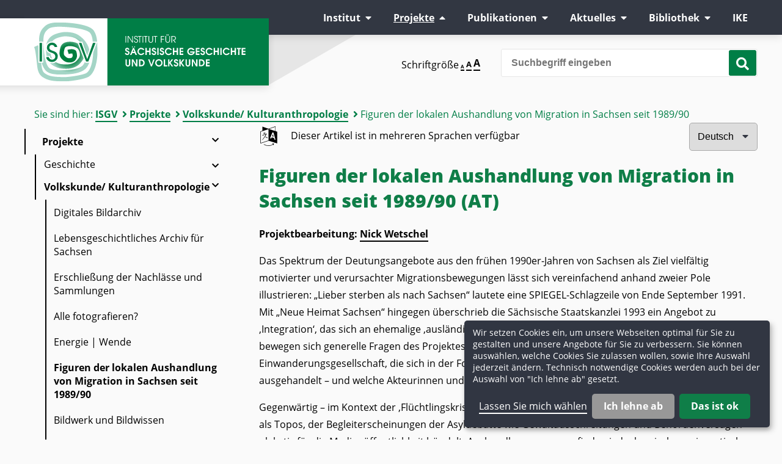

--- FILE ---
content_type: text/html; charset=UTF-8
request_url: https://www.isgv.de/projekte/volkskunde/figuren-der-lokalen-aushandlung-von-migration-in-sachsen-seit-1989-90
body_size: 9375
content:
<!DOCTYPE html>
<html lang="de">
<head>
<meta charset="UTF-8">
<title>Figuren der lokalen Aushandlung von Migration in Sachsen seit 1989/90 - Das Institut für Sächsische Geschichte und Volkskunde e.V.</title>
<base href="https://www.isgv.de/">
<meta name="robots" content="index,follow">
<meta name="description" content="">
<meta name="generator" content="Contao Open Source CMS">
<meta name="viewport" content="width=device-width,initial-scale=1.0">
<link rel="stylesheet" href="assets/css/layout.min.css,responsive.min.css,columns.css,colorbox.min.css,s...-2b9c57fb.css"><script src="assets/js/jquery.min.js,contao-utils-bundle.js-ea7cf3cf.js"></script><link rel="alternate" hreflang="de" href="https://www.isgv.de/projekte/volkskunde/figuren-der-lokalen-aushandlung-von-migration-in-sachsen-seit-1989-90">
<link rel="alternate" hreflang="x-default" href="https://www.isgv.de/projekte/volkskunde/figuren-der-lokalen-aushandlung-von-migration-in-sachsen-seit-1989-90">
<link rel="alternate" hreflang="en" href="https://www.isgv.de/projects/folklore/figures-and-negotiations-of-migration-in-saxony-since-1989-90">
<!-- Google tag (gtag.js) -->
<script type="text/plain" data-type="text/javascript" data-name="googleAnalytics" src="https://www.googletagmanager.com/gtag/js?id=G-W3QZMBFN6J"></script>
<script type="text/plain" data-type="text/javascript" data-name="googleAnalytics">
    window.dataLayer = window.dataLayer || [];
    function gtag(){dataLayer.push(arguments);}
    gtag('js', new Date());

    gtag('config', 'G-W3QZMBFN6J');
</script>
<script src="/files/webfiles/klaro/config.js"></script>
<script src="/files/webfiles/klaro/klaro.js"></script>
<link href="/files/webfiles/klaro/klaro.min.css" rel="stylesheet">
<link href="/files/webfiles/klaro/klaro_custom.css" rel="stylesheet">
<link rel="stylesheet" type="text/css" href="files/webfiles/css/layout.css" />
<link rel="stylesheet" type="text/css" href="files/webfiles/css/barrier.css" />
<link href="files/webfiles/css/all.css" rel="stylesheet">
<link href="files/webfiles/css/print.css" rel="stylesheet">
<script src="files/webfiles/js/scripts.js"></script>
<link rel="apple-touch-icon" sizes="57x57" href="files/webfiles/img/apple-icon-57x57.png">
<link rel="apple-touch-icon" sizes="60x60" href="files/webfiles/img/apple-icon-60x60.png">
<link rel="apple-touch-icon" sizes="72x72" href="files/webfiles/img/apple-icon-72x72.png">
<link rel="apple-touch-icon" sizes="76x76" href="files/webfiles/img/apple-icon-76x76.png">
<link rel="apple-touch-icon" sizes="114x114" href="files/webfiles/img/apple-icon-114x114.png">
<link rel="apple-touch-icon" sizes="120x120" href="files/webfiles/img/apple-icon-120x120.png">
<link rel="apple-touch-icon" sizes="144x144" href="files/webfiles/img/apple-icon-144x144.png">
<link rel="apple-touch-icon" sizes="152x152" href="files/webfiles/img/apple-icon-152x152.png">
<link rel="apple-touch-icon" sizes="180x180" href="files/webfiles/img/apple-icon-180x180.png">
<link rel="icon" type="image/png" sizes="192x192"  href="files/webfiles/img/android-icon-192x192.png">
<link rel="icon" type="image/png" sizes="32x32" href="/files/webfiles/img/favicon-32x32.png">
<link rel="icon" type="image/png" sizes="96x96" href="/files/webfiles/img/favicon-96x96.png">
<link rel="icon" type="image/png" sizes="16x16" href="/files/webfiles/img/favicon-16x16.png">
<link rel="manifest" href="files/webfiles/img/manifest.json">
<meta name="msapplication-TileColor" content="#ffffff">
<meta name="msapplication-TileImage" content="files/webfiles/img/ms-icon-144x144.png">
<meta name="theme-color" content="#ffffff">
</head>
<body id="top" class="mac chrome blink ch131 content-site">
<header id="header">
<a href="/projekte/volkskunde/figuren-der-lokalen-aushandlung-von-migration-in-sachsen-seit-1989-90#navigation" class="invisible nav-point" tabindex="1">zur Navigation</a>
<a href="/projekte/volkskunde/figuren-der-lokalen-aushandlung-von-migration-in-sachsen-seit-1989-90#search-aria" class="invisible nav-point to-search" tabindex="2">zur Suche</a>
<a href="/projekte/volkskunde/figuren-der-lokalen-aushandlung-von-migration-in-sachsen-seit-1989-90#main" class="invisible nav-point" tabindex="3">zum Inhalt</a>
<div class="inside">
<div id="logoWrapper_neu">
<a id="logo_neu" href="/">
Zur Startseite Institut für Sächsische Geschichte und Volkskunde e.V.
</a>
</div>
<button class="main-navigation-mobile-open" aria-label="Menü öffnen" aria-haspopup="true" aria-expanded="false">Menü</button><!-- indexer::stop -->
<nav aria-label="Hauptnavigation" class="mod_navigation block main-nav" id="navigation" >
<ul class="level_1">
<li class="submenu first">
<a href="institut" title="Institut"  class="submenu first">Institut</a>
<ul class="level_2">
<li class="first no-sub">
<a href="institut" title="Institut"  class="first">Über das Institut</a>
<li class=" no-sub">
<a href="leitbild" title="Leitbild" >Leitbild</a>
<li class=" no-sub">
<a href="institut/direktorium" title="Direktorium" >Direktorium</a>
<li class=" no-sub">
<a href="institut/gremien" title="Gremien" >Gremien</a>
<li class="submenu">
<a href="institut/mitarbeiter" title="Mitarbeiterinnen und Mitarbeiter"  class="submenu">Mitarbeiterinnen und Mitarbeiter</a>
<ul class="level_3">
<li class="first no-sub">
<a href="institut/mitarbeiter/bereich-geschichte" title="Bereich Geschichte"  class="first">Bereich Geschichte</a>
<li class=" no-sub">
<a href="institut/mitarbeiter/bereich-volkskunde" title="Bereich Volkskunde" >Bereich Volkskunde/Kulturanthropologie</a>
<li class=" no-sub">
<a href="institut/mitarbeiter/verwaltung" title="Verwaltung" >Verwaltung</a>
<li class="last no-sub">
<a href="institut/mitarbeiter/ehemalige" title="Ehemalige"  class="last">Ehemalige</a>
</ul>
</li>
<li class=" no-sub">
<a href="institut/taetigkeitsberichte" title="Tätigkeitsberichte" >Tätigkeitsberichte</a>
<li class=" no-sub">
<a href="institut/satzung" title="Satzung" >Satzung</a>
<li class=" no-sub">
<a href="institut/forschungskultur" title="Gute wissenschaftliche Praxis" >Forschungskultur</a>
<li class=" no-sub">
<a href="kontakt" title="Kontakt" >Kontakt</a>
<li class="submenu last">
<a href="linksammlung" title="Links"  class="submenu last">Links</a>
<ul class="level_3">
<li class="first no-sub">
<a href="linksammlung/linksammlung-geschichte" title="Linksammlung Geschichte"  class="first">Linksammlung Geschichte</a>
<li class=" no-sub">
<a href="historische_Vereine" title="Historische Vereine Sachsen" >Historische Vereine Sachsen</a>
<li class=" no-sub">
<a href="linksammlung/linksammlung-volkskunde" title="Linksammlung Volkskunde/Kulturanthropologie" >Linksammlung Volkskunde/Kulturanthropologie</a>
<li class="last no-sub">
<a href="logo" title="ISGV Logo"  class="last">ISGV Logo</a>
</ul>
</li>
</ul>
</li>
<li class="submenu trail">
<a href="projekte" title="Projekte"  class="submenu trail">Projekte</a>
<ul class="level_2">
<li class="submenu first">
<a href="projekte/geschichte" title="Geschichte"  class="submenu first">Geschichte</a>
<ul class="level_3">
<li class="first no-sub">
<a href="projekte/saechsische-geschichte/saechsische-biografie" title="Sächsische Biografie"  class="first">Sächsische Biografie</a>
<li class=" no-sub">
<a href="projekte/saechsische-geschichte/historisches-ortsverzeichnis-von-sachsen" title="Historisches Ortsverzeichnis von Sachsen" >Historisches Ortsverzeichnis von Sachsen</a>
<li class=" no-sub">
<a href="projekte/saechsische-geschichte/codex-diplomaticus-saxoniae" title="Codex diplomaticus Saxoniae" >Codex diplomaticus Saxoniae</a>
<li class=" no-sub">
<a href="projekte/saechsische-geschichte/fuerstinnenkorrespondenzen" title="Korrespondenz Herzogin Elisabeth" >Korrespondenz Herzogin Elisabeth</a>
<li class=" no-sub">
<a href="projekte/archiv/repertorium-saxonicum" title="Repertorium Saxonicum" >Repertorium Saxonicum</a>
<li class=" no-sub">
<a href="projekte/saechsische-geschichte/chronistik-vor-ort" title="Chronistik vor Ort" >Chronistik vor Ort</a>
<li class=" no-sub">
<a href="projekte/saechsische-geschichte/saechsische-stadtschreiber" title="Sächsische Stadtschreiber" >Stadtschreiber</a>
<li class=" no-sub">
<a href="projekte/saechsische-geschichte/reiseberichte" title="Reiseberichte" >Reiseberichte digital</a>
<li class=" no-sub">
<a href="projekte/saechsische-geschichte/polen-litauen-sachsen" title="PLUS18 - Polen-Litauen und Sachsen im 18. Jahrhundert" >PLUS18 - Polen-Litauen und Sachsen im 18. Jahrhundert</a>
<li class=" no-sub">
<a href="projekte/saechsische-geschichte/finanz-und-geldgeschichte" title="Finanz- und Geldgeschichte Sachsens im 18. Jahrhundert" >Finanz- und Geldgeschichte Sachsens im 18. Jahrhundert</a>
<li class=" no-sub">
<a href="projekte/geschichte/hofdame-garderobiere-leibwaescherin" title="Hofdame-Garderobiere-Leibwäscherin" >Hofdame — Garderobiere — Leibwäscherin</a>
<li class=" no-sub">
<a href="projekte/saechsische-geschichte/haeusliche-dienstboten" title="Häusliche Dienstboten" >Häusliche Dienstboten</a>
<li class=" no-sub">
<a href="projekte/saechsische-geschichte/landschaft_nach_plan" title="Landschaft nach Plan" >Landschaft nach Plan</a>
<li class=" no-sub">
<a href="projekte/geschichte/tg70" title="Historische Ortsdaten" >Entwicklung einer nationalen Datenbankstruktur für historische Ortsdaten</a>
<li class="last no-sub">
<a href="projekte/saechsische-geschichte/neues-archiv-fuer-saechsische-geschichte" title="Neues Archiv für sächsische Geschichte"  class="last">Neues Archiv für sächsische Geschichte</a>
</ul>
</li>
<li class="submenu trail">
<a href="projekte/volkskunde" title="Volkskunde"  class="submenu trail">Volkskunde/ Kulturanthropologie</a>
<ul class="level_3">
<li class="sibling first no-sub">
<a href="projekte/volkskunde/digitales-bildarchiv" title="Digitales Bildarchiv"  class="sibling first">Digitales Bildarchiv</a>
<li class="sibling no-sub">
<a href="projekte/volkskunde/lebensgeschichtliches-archiv" title="Lebensgeschichtliches Archiv für Sachsen"  class="sibling">Lebensgeschichtliches Archiv für Sachsen</a>
<li class="sibling no-sub">
<a href="nachlaessesammlungen" title="Erschließung der Nachlässe und Sammlungen"  class="sibling">Erschließung der Nachlässe und Sammlungen</a>
<li class="sibling no-sub">
<a href="projekte/volkskunde/alle-fotografieren" title="Alle fotografieren?"  class="sibling">Alle fotografieren?</a>
<li class="sibling no-sub">
<a href="projekte/volkskunde/energie-wende-zur-verhandlung-von-transformationsprozessen-in-der-deutsch-polnischen-oberlausitz" title="Energie | Wende"  class="sibling">Energie | Wende</a>
<li class="active no-sub">
<a href="projekte/volkskunde/figuren-der-lokalen-aushandlung-von-migration-in-sachsen-seit-1989-90" title="Figuren der lokalen Aushandlung von Migration in Sachsen seit 1989/90" class="active" aria-current="page">Figuren der lokalen Aushandlung von Migration in Sachsen seit 1989/90</a>
</li>
<li class="sibling no-sub">
<a href="projekte/volkskunde/bildwerk-und-bildwissen" title="Bildwerk und Bildwissen"  class="sibling">Bildwerk und Bildwissen</a>
<li class="sibling no-sub">
<a href="projekte/volkskunde/landschaftswandel-kulturwissenschaftliche-perspektiven-auf-bergbau-und-folgelandschaften" title="LandschaftsWandel"  class="sibling">LandschaftsWandel</a>
<li class="sibling no-sub">
<a href="projekte/volkskunde/das-laendliche-im-bild" title="Das Ländliche im Bild"  class="sibling">Das Ländliche im Bild</a>
<li class="sibling no-sub">
<a href="projekte/volkskunde/studien-zur-migration-aus-sachsen-in-der-ersten-haelfte-des-20-jahrhunderts" title="Studien zur Migration aus Sachsen in der ersten Hälfte des 20. Jahrhunderts"  class="sibling">Studien zur Migration aus Sachsen in der ersten Hälfte des 20. Jahrhunderts</a>
<li class="sibling no-sub">
<a href="projekte/volkskunde/volkskunde-in-sachsen" title="Volkskunde in Sachsen"  class="sibling">Volkskunde in Sachsen</a>
<li class="sibling no-sub">
<a href="projekte/volkskunde/immaterielles-kulturerbe-in-sachsen" title="Beratungs- und Forschungsstelle für Immaterielles Kulturerbe in Sachsen"  class="sibling">Immaterielles Kulturerbe in Sachsen</a>
<li class="sibling no-sub">
<a href="projekte/volkskunde/transformationen" title="Transformationen"  class="sibling">Transformationen</a>
<li class="sibling no-sub">
<a href="projekte/volkskunde/im-fokus-der-dokumentarfilmer-ernst-hirsch-und-sein-im-materielles-erbe" title="Im Fokus: Der Dokumentarfilmer Ernst Hirsch und sein &#40;im&#41;materielles Erbe"  class="sibling">Im Fokus: Der Dokumentarfilmer Ernst Hirsch und sein &#40;im&#41;materielles Erbe</a>
<li class="sibling last no-sub">
<a href="projekte/volkskunde/volkskundliche-landesstellen-und-ausseruniversitaere-institute" title="dgv-Gruppe: Volkskundliche Landesstellen und außeruniversitäre Institute"  class="sibling last">dgv-Gruppe: Volkskundliche Landesstellen und außeruniversitäre Institute</a>
</ul>
</li>
<li class="submenu">
<a href="projekte/gemeinsame-projekte" title="Gemeinsame Projekte"  class="submenu">Gemeinsame Projekte</a>
<ul class="level_3">
<li class="first no-sub">
<a href="projekte/gemeinsame-projekte/publikationsreihen" title="Publikationsreihen"  class="first">Publikationsreihen</a>
<li class=" no-sub">
<a href="projekte/gemeinsame-projekte/digitales-verbundprojekt" title="Ausbau des Historischen Ortsverzeichnisses zur zentralen Schnittstelle für normierte Ortsdaten in Sachsen" >DIKUSA-Teilprojekt ISGV</a>
<li class=" no-sub">
<a href="projekte/gemeinsame-projekte/das-medium-film" title="Das Medium Film als Schnittstelle zwischen Wissenschaft und Öffentlichkeit" >Das Medium Film</a>
<li class=" no-sub">
<a href="aktuelles/sachsen-weltoffen" title="Sachsen: Weltoffen!" >Sachsen: Weltoffen!</a>
<li class="last no-sub">
<a href="garagen" title="GARAGEN"  class="last">GARAGEN</a>
</ul>
</li>
<li class="submenu last">
<a href="projekte/archiv" title="Archiv"  class="submenu last">Archiv</a>
<ul class="level_3">
<li class="first no-sub">
<a href="projekte/archiv/id-1918-als-achsenjahr-der-massenkultur-kino-filmindustrie-und-filmkunstdiskurse-in-dresden-vor-und-nach-1918-ko" title="1918 als Achsenjahr der Massenkultur. Kino, Filmindustrie und Filmkunstdiskurse in Dresden vor und nach 1918"  class="first">1918 als Achsenjahr der Massenkultur. Kino, Filmindustrie und Filmkunstdiskurse in Dresden vor und nach 1918</a>
<li class=" no-sub">
<a href="projekte/saechsische-geschichte/saechsisches-klosterbuch" title="Sächsisches Klosterbuch" >Sächsisches Klosterbuch</a>
<li class=" no-sub">
<a href="projekte/saechsische-geschichte/geschichte-des-festspielhauses-hellerau" title="Geschichte des Festspielhauses Hellerau" >Geschichte des Festspielhauses Hellerau</a>
<li class=" no-sub">
<a href="projekte/archiv/ausstellungsprojekthaus-der-archaeologie-und-geschichte-sachsens" title="Haus der Archäologie und Geschichte Sachsens" >Haus der Archäologie und Geschichte Sachsens</a>
<li class=" no-sub">
<a href="projekte/archiv/laendlicher-alltag-auf-dem-weg-in-die-moderne" title="Ländlicher Alltag auf dem Weg in die Moderne" >Ländlicher Alltag auf dem Weg in die Moderne</a>
<li class=" no-sub">
<a href="projekte/archiv/migration-und-toleranz-historisch-volkskundliche-studien-zur-einwanderung-im-grenzraum-sachsen-boehmen-und-schle" title="Migration und Toleranz" >Migration und Toleranz</a>
<li class=" no-sub">
<a href="projekte/volkskunde/bildsehen-bildhandeln" title="Bildsehen // Bildhandeln. Die Freiberger Fotofreunde als Community of Visual Practice" >Bildsehen // Bildhandeln</a>
<li class=" no-sub">
<a href="projekte/archiv/die-geschichte-des-augustiner-chorherrenstifts-st-afra-in-meissen" title="Die Geschichte des Augustiner-Chorherrenstifts St. Afra in Meißen" >Die Geschichte des Augustiner-Chorherrenstifts St. Afra in Meißen</a>
<li class=" no-sub">
<a href="projekte/archiv/neubearbeitung-des-historischen-ortsverzeichnisses-von-sachsen" title="Neubearbeitung des Historischen Ortsverzeichnisses von Sachsen" >Neubearbeitung des Historischen Ortsverzeichnisses von Sachsen</a>
<li class=" no-sub">
<a href="projekte/archiv/sachsen-in-reiseberichten-des-spaeten-mittelalters-und-der-fruehen-neuzeit" title="Sachsen in Reiseberichten des späten Mittelalters und der frühen Neuzeit" >Sachsen in Reiseberichten des späten Mittelalters und der frühen Neuzeit</a>
<li class=" no-sub">
<a href="projekte/archiv/die-boehmischen-exulanten-in-dresden" title="Die Böhmischen Exulanten in Dresden" >Die Böhmischen Exulanten in Dresden</a>
<li class=" no-sub">
<a href="projekte/archiv/id-300-jahre-altranstaedter-konvention-300-jahre-schlesische-toleranz" title="300 Jahre Altranstädter Konvention" >300 Jahre Altranstädter Konvention</a>
<li class=" no-sub">
<a href="projekte/saechsische-geschichte/saechsische-gerichtsbuecher" title="Sächsische Gerichtsbücher" >Sächsische Gerichtsbücher</a>
<li class=" no-sub">
<a href="projekte/saechsische-geschichte/Standesgleich_und_landesfremd" title="Standesgleich und landesfremd" >Standesgleich und landesfremd</a>
<li class=" no-sub">
<a href="projekte/volkskunde/zwischen-aufstieg-und-krise" title="Zwischen Aufstieg und Krise" >Zwischen Aufstieg und Krise</a>
<li class=" no-sub">
<a href="projekte/archiv/laendliche-gesellschaft-im-wandel" title="Ländliche Gesellschaft im Wandel" >Ländliche Gesellschaft im Wandel</a>
<li class=" no-sub">
<a href="projekte/archiv/ethnographie-des-grenzraumes" title="Ethnographie des Grenzraumes" >Ethnographie des Grenzraumes</a>
<li class=" no-sub">
<a href="projekte/archiv/fremde-heimat-sachsen" title="Fremde – Heimat – Sachsen" >Fremde – Heimat – Sachsen</a>
<li class=" no-sub">
<a href="projekte/volkskunde/grenzfaelle" title="Grenzfälle" >Grenzfälle</a>
<li class=" no-sub">
<a href="projekte/archiv/arbeiterfotografie" title="Das Auge des Arbeiters" >Das Auge des Arbeiters</a>
<li class=" no-sub">
<a href="projekte/archiv/arbeiterfotografie-als-bildwissenschaftliches-ausstellungskonzept" title="Arbeiterfotografie als bildwissenschaftliches Ausstellungskonzept" >Arbeiterfotografie als bildwissenschaftliches Ausstellungskonzept</a>
<li class=" no-sub">
<a href="projekte/archiv/brigadebuecher" title="Brigadebücher" >Brigadebücher</a>
<li class=" no-sub">
<a href="projekte/volkskunde/an-der-elbe" title="An der Elbe" >An der Elbe</a>
<li class=" no-sub">
<a href="projekte/volkskunde/die-deutsche-kuenstlersteinzeichnung" title="Die deutsche Künstlersteinzeichnung" >Die deutsche Künstlersteinzeichnung</a>
<li class=" no-sub">
<a href="projekte/volkskunde/umstrittene-memoriale" title="Umstrittene Memoriale" >Umstrittene Memoriale</a>
<li class=" no-sub">
<a href="projekte/saechsische-geschichte/von-der-natur-gerahmt" title="Von der Natur gerahmt" >Von der Natur gerahmt</a>
<li class=" no-sub">
<a href="projekte/volkskunde/kontaktzonen" title="Kontaktzonen" >Kontaktzonen</a>
<li class=" no-sub">
<a href="projekte/volkskunde/erinnern-an-die-arbeit-im-kollektiv" title="Erinnern an die Arbeit im Kollektiv" >Erinnern an die Arbeit im Kollektiv</a>
<li class=" no-sub">
<a href="projekte/volkskunde/neue-sichtweisen" title="Neue Sichtweisen" >Neue Sichtweisen</a>
<li class=" no-sub">
<a href="projekte/soziales-erbe-postsozialistische-vereinigungen-ehemaliger-ddr-betriebskollektive-zwischen-traditionalisierung-und-neuer" title="Soziales Erbe" >Soziales Erbe</a>
<li class=" no-sub">
<a href="projekte/volkskunde/nationalistische-vorstellungen-von-demokratie" title="Zugehörigkeit. Strategien von Inklusion und Exklusion in Deutschland" >Zugehörigkeit. Strategien von Inklusion und Exklusion in Deutschland</a>
<li class="last no-sub">
<a href="projekte/volkskunde/briefe-von-auslandsdeutschen" title="Briefe von „Auslandsdeutschen“ als lebensgeschichtliche Zeugnisse, 1934-39"  class="last">Briefe von „Auslandsdeutschen“</a>
</ul>
</li>
</ul>
</li>
<li class="submenu publikationen">
<a href="publikationen" title="Publikationen"  class="submenu publikationen">Publikationen</a>
<ul class="level_2">
<li class="submenu">
<a class="submenu schriftenreihen-des-isgv" href="/publikationen/kategorie/schriftenreihen-des-isgv">Schriftenreihen des ISGV</a>
<ul class="level_3">
<li><a href="publikationen/kategorie/schriften-zur-sachsischen-geschichte-und-volkskunde" class="schriften-zur-sachsischen-geschichte-und-volkskunde" >Schriften zur sächsischen Geschichte und Volkskunde</a></li><li><a href="publikationen/kategorie/quellen-und-materialien" class="quellen-und-materialien" >Quellen und Materialien</a></li><li><a href="publikationen/kategorie/bausteine-aus-dem-isgv" class="bausteine-aus-dem-isgv" >Bausteine aus dem ISGV</a></li><li><a href="publikationen/kategorie/spurensuche-geschichte-und-kultur-sachsens" class="spurensuche-geschichte-und-kultur-sachsens" >Spurensuche. Geschichte und Kultur Sachsens</a></li><li><a href="publikationen/kategorie/isgvdigital" class="isgvdigital" >ISGVdigital</a></li>        </ul>
</li>
<script>var AutoItemCheck='';if(AutoItemCheck.length>0){$('.'+AutoItemCheck).addClass('active').attr('aria-current','page');$('.'+AutoItemCheck).parent().parent().parent().addClass('trail');$('.'+AutoItemCheck).parent().parent().parent().find('> a.submenu').addClass('trail')}</script>
<li class="submenu">
<a class="submenu zeitschriften" href="/publikationen/kategorie/zeitschriften">Zeitschriften</a>
<ul class="level_3">
<li><a href="publikationen/kategorie/neues-archiv-fuer-saechsische-geschichte" class="neues-archiv-fuer-saechsische-geschichte" >Neues Archiv für sächsische Geschichte</a></li><li><a href="publikationen/kategorie/volkskunde-in-sachsen" class="volkskunde-in-sachsen" >Volkskunde in Sachsen</a></li>        </ul>
</li>
<script>var AutoItemCheck='';if(AutoItemCheck.length>0){$('.'+AutoItemCheck).addClass('active').attr('aria-current','page');$('.'+AutoItemCheck).parent().parent().parent().addClass('trail');$('.'+AutoItemCheck).parent().parent().parent().find('> a.submenu').addClass('trail')}</script>
<li class="submenu">
<a class="submenu sonderveroeffentlichungen" href="/publikationen/kategorie/sonderveroeffentlichungen">Sonderveröffentlichungen</a>
<ul class="level_3">
<li><a href="publikationen/kategorie/codex-diplomaticus-saxoniae" class="codex-diplomaticus-saxoniae" >Codex Diplomaticus Saxoniae</a></li><li><a href="publikationen/kategorie/einzelpublikationen" class="einzelpublikationen" >Einzelpublikationen</a></li>        </ul>
</li>
<script>var AutoItemCheck='';if(AutoItemCheck.length>0){$('.'+AutoItemCheck).addClass('active').attr('aria-current','page');$('.'+AutoItemCheck).parent().parent().parent().addClass('trail');$('.'+AutoItemCheck).parent().parent().parent().find('> a.submenu').addClass('trail')}</script>
<li class="first no-sub">
<a href="autorenhinweise-publikationen" title="Autorenhinweise"  class="first">Autorenhinweise</a>
<li class="last no-sub">
<a href="online-publikationen" title="Online-Publikationen"  class="last">Online-Publikationen</a>
</ul>
</li>
<li class="submenu">
<a href="aktuelles" title="Aktuelles"  class="submenu">Aktuelles</a>
<ul class="level_2">
<li class="submenu first">
<a href="aktuelles/veranstaltungen" title="Veranstaltungen"  class="submenu first">Veranstaltungen</a>
<ul class="level_3">
<li class="first last no-sub">
<a href="aktuelles/veranstaltungen/archiv" title="Veranstaltungen Archiv"  class="first last">Veranstaltungen - Archiv</a>
</ul>
</li>
<li class=" no-sub">
<a href="aktuelles/neuerscheinungen" title="Neuerscheinungen" >Neuerscheinungen</a>
<li class=" no-sub">
<a href="aktuelles/sachsen-weltoffen" title="Sachsen: Weltoffen" >Sachsen: Weltoffen</a>
<li class=" no-sub">
<a href="aktuelles/fundstuecke" title="Fundstücke des Monats" >Fundstücke des Monats</a>
<li class="submenu">
<a href="aktuelles/newsletter/anmeldung" title="Newsletter"  class="submenu">Newsletter</a>
<ul class="level_3">
<li class="first no-sub">
<a href="Newsletter-Archiv" title="Newsletter Archiv"  class="first">Archiv</a>
<li class=" no-sub">
<a href="aktuelles/newsletter/anmeldung" title="Newsletter Anmeldung" >Newsletter - Anmeldung</a>
<li class="last no-sub">
<a href="aktuelles/newsletter/abmeldung" title="Newsletter - Abmeldung"  class="last">Newsletter - Abmeldung</a>
</ul>
</li>
<li class=" no-sub">
<a href="aktuelles/stellenangebote" title="Stellenangebote" >Stellenangebote</a>
<li class=" no-sub">
<a href="aktuelles/neuigkeiten" title="Neuigkeiten" >Neuigkeiten</a>
<li class="last no-sub">
<a href="vortragsangebot" title="Vortragsangebot"  class="last">Vortragsangebot</a>
</ul>
</li>
<li class="submenu">
<a href="bibliothek" title="Bibliothek"  class="submenu">Bibliothek</a>
<ul class="level_2">
<li class="first no-sub">
<a href="bibliothek" title="Bibliothek"  class="first">Bibliothek</a>
<li class="submenu last">
<a href="sammlungen" title="Sammlungen und Nachlässe"  class="submenu last">Sammlungen und Nachlässe</a>
<ul class="level_3">
<li class="first no-sub">
<a href="sammlungen/uebersicht-nachlaesse-und-sammlungen" title="Übersicht Nachlässe und Sammlungen"  class="first">Übersicht Nachlässe und Sammlungen</a>
<li class=" no-sub">
<a href="projekte/volkskunde/erschliessung-und-digitalisierung-des-nachlasses-adolf-spamer" title="Erschließung und Digitalisierung des Nachlasses Adolf Spamer" >Erschließung und Digitalisierung des Nachlasses Adolf Spamer</a>
<li class=" no-sub">
<a href="sammlungen/sammlung-naturfreunde" title="Sammlung Naturfreunde" >Sammlung Naturfreunde</a>
<li class="last no-sub">
<a href="projekte/volkskunde/volkskundliche-landesaufnahme" title="Digitalisierung der volkskundlichen Landesaufnahme des NS-Lehrerbundes"  class="last">Volkskundliche Landesaufnahme</a>
</ul>
</li>
</ul>
</li>
<li class="last no-sub">
<a href="https://www.ike-sachsen.de/" title="IKE"  class="last" target="_blank">IKE</a>
</ul>
</nav>
<!-- indexer::continue -->
</div>
</header>
<div class="custom">
<div id="header-bottom">
<div class="inside">
<div class="mod_zad_switcher" style="margin:20px">
<p aria-label="Schriftgröße verändern">Schriftgröße</p>
<div>
<a class="item-font-size" data-size="100" href=""><span aria-hidden="true">A</span><span class="invisible">Seite in Schriftgröße 100% darstellen</span></a>
<a class="item-font-size" data-size="150" href=""><span aria-hidden="true">A</span><span class="invisible">Seite in Schriftgröße 150% darstellen</span></a>
<a class="item-font-size" data-size="200" href=""><span aria-hidden="true">A</span><span class="invisible">Seite in Schriftgröße 200% darstellen</span></a>
</div>
</div>
<!-- indexer::stop -->
<div class="mod_search block">
<form action="suchergebnisse" method="get" id="search-area">
<div class="formbody">
<label for="ctrl_keywords_11" class="invisible">Suchbegriffe</label>
<input required aria-label="Bitte den Suchbegriff eingeben" placeholder="Suchbegriff eingeben" name="keywords" id="ctrl_keywords_11" class="text" value="" type="search">
<button id="ctrl_submit_11" class="submit" type="submit" aria-label="Suche starten" title="Suche starten"><i class="fa fa-search"></i></button>
</div>
</form>
</div>
<!-- indexer::continue -->
<!-- indexer::stop -->
<div class="mod_breadcrumb block">
<nav aria-label="Seitenpfad">
<p>Sie sind hier: </p>
<ul>
<li  class="first"><a href="" title="Das Institut für Sächsische Geschichte und Volkskunde e.V.">ISGV</a></li>
<li ><a href="projekte" title="Projekte">Projekte</a></li>
<li ><a href="projekte/volkskunde" title="Volkskunde">Volkskunde/ Kulturanthropologie</a></li>
<li class="active last" aria-current="page">Figuren der lokalen Aushandlung von Migration in Sachsen seit 1989/90</li>
</ul>
</nav>
</div>
<!-- indexer::continue -->
</div>
</div>
</div>
<div id="wrapper">
<div id="container" class="aside-left">
<aside id="left">
<div class="inside">
<!-- indexer::stop -->
<nav aria-label="Bereichsnavigation" class="mod_navigation block">
<a href="projekte/volkskunde/figuren-der-lokalen-aushandlung-von-migration-in-sachsen-seit-1989-90#skipNavigation14" class="invisible">Navigation überspringen</a>
<ul class="level_1">
<li class="submenu first">
<a href="institut" title="Institut"  class="submenu first">Institut</a>
<ul class="level_2">
<li class="first no-sub">
<a href="institut" title="Institut"  class="first">Über das Institut</a>
</li>
<li class=" no-sub">
<a href="leitbild" title="Leitbild" >Leitbild</a>
</li>
<li class=" no-sub">
<a href="institut/direktorium" title="Direktorium" >Direktorium</a>
</li>
<li class=" no-sub">
<a href="institut/gremien" title="Gremien" >Gremien</a>
</li>
<li class="submenu">
<a href="institut/mitarbeiter" title="Mitarbeiterinnen und Mitarbeiter"  class="submenu">Mitarbeiterinnen und Mitarbeiter</a>
<ul class="level_3">
<li class="first no-sub">
<a href="institut/mitarbeiter/bereich-geschichte" title="Bereich Geschichte"  class="first">Bereich Geschichte</a>
</li>
<li class=" no-sub">
<a href="institut/mitarbeiter/bereich-volkskunde" title="Bereich Volkskunde" >Bereich Volkskunde/Kulturanthropologie</a>
</li>
<li class=" no-sub">
<a href="institut/mitarbeiter/verwaltung" title="Verwaltung" >Verwaltung</a>
</li>
<li class="last no-sub">
<a href="institut/mitarbeiter/ehemalige" title="Ehemalige"  class="last">Ehemalige</a>
</li>
</ul>
</li>
<li class=" no-sub">
<a href="institut/taetigkeitsberichte" title="Tätigkeitsberichte" >Tätigkeitsberichte</a>
</li>
<li class=" no-sub">
<a href="institut/satzung" title="Satzung" >Satzung</a>
</li>
<li class=" no-sub">
<a href="institut/forschungskultur" title="Gute wissenschaftliche Praxis" >Forschungskultur</a>
</li>
<li class=" no-sub">
<a href="kontakt" title="Kontakt" >Kontakt</a>
</li>
<li class="submenu last">
<a href="linksammlung" title="Links"  class="submenu last">Links</a>
<ul class="level_3">
<li class="first no-sub">
<a href="linksammlung/linksammlung-geschichte" title="Linksammlung Geschichte"  class="first">Linksammlung Geschichte</a>
</li>
<li class=" no-sub">
<a href="historische_Vereine" title="Historische Vereine Sachsen" >Historische Vereine Sachsen</a>
</li>
<li class=" no-sub">
<a href="linksammlung/linksammlung-volkskunde" title="Linksammlung Volkskunde/Kulturanthropologie" >Linksammlung Volkskunde/Kulturanthropologie</a>
</li>
<li class="last no-sub">
<a href="logo" title="ISGV Logo"  class="last">ISGV Logo</a>
</li>
</ul>
</li>
</ul>
</li>
<li class="submenu trail">
<a href="projekte" title="Projekte"  class="submenu trail">Projekte</a>
<ul class="level_2">
<li class="submenu first">
<a href="projekte/geschichte" title="Geschichte"  class="submenu first">Geschichte</a>
<ul class="level_3">
<li class="first no-sub">
<a href="projekte/saechsische-geschichte/saechsische-biografie" title="Sächsische Biografie"  class="first">Sächsische Biografie</a>
</li>
<li class=" no-sub">
<a href="projekte/saechsische-geschichte/historisches-ortsverzeichnis-von-sachsen" title="Historisches Ortsverzeichnis von Sachsen" >Historisches Ortsverzeichnis von Sachsen</a>
</li>
<li class=" no-sub">
<a href="projekte/saechsische-geschichte/codex-diplomaticus-saxoniae" title="Codex diplomaticus Saxoniae" >Codex diplomaticus Saxoniae</a>
</li>
<li class=" no-sub">
<a href="projekte/saechsische-geschichte/fuerstinnenkorrespondenzen" title="Korrespondenz Herzogin Elisabeth" >Korrespondenz Herzogin Elisabeth</a>
</li>
<li class=" no-sub">
<a href="projekte/archiv/repertorium-saxonicum" title="Repertorium Saxonicum" >Repertorium Saxonicum</a>
</li>
<li class=" no-sub">
<a href="projekte/saechsische-geschichte/chronistik-vor-ort" title="Chronistik vor Ort" >Chronistik vor Ort</a>
</li>
<li class=" no-sub">
<a href="projekte/saechsische-geschichte/saechsische-stadtschreiber" title="Sächsische Stadtschreiber" >Stadtschreiber</a>
</li>
<li class=" no-sub">
<a href="projekte/saechsische-geschichte/reiseberichte" title="Reiseberichte" >Reiseberichte digital</a>
</li>
<li class=" no-sub">
<a href="projekte/saechsische-geschichte/polen-litauen-sachsen" title="PLUS18 - Polen-Litauen und Sachsen im 18. Jahrhundert" >PLUS18 - Polen-Litauen und Sachsen im 18. Jahrhundert</a>
</li>
<li class=" no-sub">
<a href="projekte/saechsische-geschichte/finanz-und-geldgeschichte" title="Finanz- und Geldgeschichte Sachsens im 18. Jahrhundert" >Finanz- und Geldgeschichte Sachsens im 18. Jahrhundert</a>
</li>
<li class=" no-sub">
<a href="projekte/geschichte/hofdame-garderobiere-leibwaescherin" title="Hofdame-Garderobiere-Leibwäscherin" >Hofdame — Garderobiere — Leibwäscherin</a>
</li>
<li class=" no-sub">
<a href="projekte/saechsische-geschichte/haeusliche-dienstboten" title="Häusliche Dienstboten" >Häusliche Dienstboten</a>
</li>
<li class=" no-sub">
<a href="projekte/saechsische-geschichte/landschaft_nach_plan" title="Landschaft nach Plan" >Landschaft nach Plan</a>
</li>
<li class=" no-sub">
<a href="projekte/geschichte/tg70" title="Historische Ortsdaten" >Entwicklung einer nationalen Datenbankstruktur für historische Ortsdaten</a>
</li>
<li class="last no-sub">
<a href="projekte/saechsische-geschichte/neues-archiv-fuer-saechsische-geschichte" title="Neues Archiv für sächsische Geschichte"  class="last">Neues Archiv für sächsische Geschichte</a>
</li>
</ul>
</li>
<li class="submenu trail">
<a href="projekte/volkskunde" title="Volkskunde"  class="submenu trail">Volkskunde/ Kulturanthropologie</a>
<ul class="level_3">
<li class="sibling first no-sub">
<a href="projekte/volkskunde/digitales-bildarchiv" title="Digitales Bildarchiv"  class="sibling first">Digitales Bildarchiv</a>
</li>
<li class="sibling no-sub">
<a href="projekte/volkskunde/lebensgeschichtliches-archiv" title="Lebensgeschichtliches Archiv für Sachsen"  class="sibling">Lebensgeschichtliches Archiv für Sachsen</a>
</li>
<li class="sibling no-sub">
<a href="nachlaessesammlungen" title="Erschließung der Nachlässe und Sammlungen"  class="sibling">Erschließung der Nachlässe und Sammlungen</a>
</li>
<li class="sibling no-sub">
<a href="projekte/volkskunde/alle-fotografieren" title="Alle fotografieren?"  class="sibling">Alle fotografieren?</a>
</li>
<li class="sibling no-sub">
<a href="projekte/volkskunde/energie-wende-zur-verhandlung-von-transformationsprozessen-in-der-deutsch-polnischen-oberlausitz" title="Energie | Wende"  class="sibling">Energie | Wende</a>
</li>
<li class="active no-sub">
<a href="projekte/volkskunde/figuren-der-lokalen-aushandlung-von-migration-in-sachsen-seit-1989-90" title="Figuren der lokalen Aushandlung von Migration in Sachsen seit 1989/90" class="active" aria-current="page">
Figuren der lokalen Aushandlung von Migration in Sachsen seit 1989/90</a>    </li>
<li class="sibling no-sub">
<a href="projekte/volkskunde/bildwerk-und-bildwissen" title="Bildwerk und Bildwissen"  class="sibling">Bildwerk und Bildwissen</a>
</li>
<li class="sibling no-sub">
<a href="projekte/volkskunde/landschaftswandel-kulturwissenschaftliche-perspektiven-auf-bergbau-und-folgelandschaften" title="LandschaftsWandel"  class="sibling">LandschaftsWandel</a>
</li>
<li class="sibling no-sub">
<a href="projekte/volkskunde/das-laendliche-im-bild" title="Das Ländliche im Bild"  class="sibling">Das Ländliche im Bild</a>
</li>
<li class="sibling no-sub">
<a href="projekte/volkskunde/studien-zur-migration-aus-sachsen-in-der-ersten-haelfte-des-20-jahrhunderts" title="Studien zur Migration aus Sachsen in der ersten Hälfte des 20. Jahrhunderts"  class="sibling">Studien zur Migration aus Sachsen in der ersten Hälfte des 20. Jahrhunderts</a>
</li>
<li class="sibling no-sub">
<a href="projekte/volkskunde/volkskunde-in-sachsen" title="Volkskunde in Sachsen"  class="sibling">Volkskunde in Sachsen</a>
</li>
<li class="sibling no-sub">
<a href="projekte/volkskunde/immaterielles-kulturerbe-in-sachsen" title="Beratungs- und Forschungsstelle für Immaterielles Kulturerbe in Sachsen"  class="sibling">Immaterielles Kulturerbe in Sachsen</a>
</li>
<li class="sibling no-sub">
<a href="projekte/volkskunde/transformationen" title="Transformationen"  class="sibling">Transformationen</a>
</li>
<li class="sibling no-sub">
<a href="projekte/volkskunde/im-fokus-der-dokumentarfilmer-ernst-hirsch-und-sein-im-materielles-erbe" title="Im Fokus: Der Dokumentarfilmer Ernst Hirsch und sein &#40;im&#41;materielles Erbe"  class="sibling">Im Fokus: Der Dokumentarfilmer Ernst Hirsch und sein &#40;im&#41;materielles Erbe</a>
</li>
<li class="sibling last no-sub">
<a href="projekte/volkskunde/volkskundliche-landesstellen-und-ausseruniversitaere-institute" title="dgv-Gruppe: Volkskundliche Landesstellen und außeruniversitäre Institute"  class="sibling last">dgv-Gruppe: Volkskundliche Landesstellen und außeruniversitäre Institute</a>
</li>
</ul>
</li>
<li class="submenu">
<a href="projekte/gemeinsame-projekte" title="Gemeinsame Projekte"  class="submenu">Gemeinsame Projekte</a>
<ul class="level_3">
<li class="first no-sub">
<a href="projekte/gemeinsame-projekte/publikationsreihen" title="Publikationsreihen"  class="first">Publikationsreihen</a>
</li>
<li class=" no-sub">
<a href="projekte/gemeinsame-projekte/digitales-verbundprojekt" title="Ausbau des Historischen Ortsverzeichnisses zur zentralen Schnittstelle für normierte Ortsdaten in Sachsen" >DIKUSA-Teilprojekt ISGV</a>
</li>
<li class=" no-sub">
<a href="projekte/gemeinsame-projekte/das-medium-film" title="Das Medium Film als Schnittstelle zwischen Wissenschaft und Öffentlichkeit" >Das Medium Film</a>
</li>
<li class=" no-sub">
<a href="aktuelles/sachsen-weltoffen" title="Sachsen: Weltoffen!" >Sachsen: Weltoffen!</a>
</li>
<li class="last no-sub">
<a href="garagen" title="GARAGEN"  class="last">GARAGEN</a>
</li>
</ul>
</li>
<li class="submenu last">
<a href="projekte/archiv" title="Archiv"  class="submenu last">Archiv</a>
<ul class="level_3">
<li class="first no-sub">
<a href="projekte/archiv/id-1918-als-achsenjahr-der-massenkultur-kino-filmindustrie-und-filmkunstdiskurse-in-dresden-vor-und-nach-1918-ko" title="1918 als Achsenjahr der Massenkultur. Kino, Filmindustrie und Filmkunstdiskurse in Dresden vor und nach 1918"  class="first">1918 als Achsenjahr der Massenkultur. Kino, Filmindustrie und Filmkunstdiskurse in Dresden vor und nach 1918</a>
</li>
<li class=" no-sub">
<a href="projekte/saechsische-geschichte/saechsisches-klosterbuch" title="Sächsisches Klosterbuch" >Sächsisches Klosterbuch</a>
</li>
<li class=" no-sub">
<a href="projekte/saechsische-geschichte/geschichte-des-festspielhauses-hellerau" title="Geschichte des Festspielhauses Hellerau" >Geschichte des Festspielhauses Hellerau</a>
</li>
<li class=" no-sub">
<a href="projekte/archiv/ausstellungsprojekthaus-der-archaeologie-und-geschichte-sachsens" title="Haus der Archäologie und Geschichte Sachsens" >Haus der Archäologie und Geschichte Sachsens</a>
</li>
<li class=" no-sub">
<a href="projekte/archiv/laendlicher-alltag-auf-dem-weg-in-die-moderne" title="Ländlicher Alltag auf dem Weg in die Moderne" >Ländlicher Alltag auf dem Weg in die Moderne</a>
</li>
<li class=" no-sub">
<a href="projekte/archiv/migration-und-toleranz-historisch-volkskundliche-studien-zur-einwanderung-im-grenzraum-sachsen-boehmen-und-schle" title="Migration und Toleranz" >Migration und Toleranz</a>
</li>
<li class=" no-sub">
<a href="projekte/volkskunde/bildsehen-bildhandeln" title="Bildsehen // Bildhandeln. Die Freiberger Fotofreunde als Community of Visual Practice" >Bildsehen // Bildhandeln</a>
</li>
<li class=" no-sub">
<a href="projekte/archiv/die-geschichte-des-augustiner-chorherrenstifts-st-afra-in-meissen" title="Die Geschichte des Augustiner-Chorherrenstifts St. Afra in Meißen" >Die Geschichte des Augustiner-Chorherrenstifts St. Afra in Meißen</a>
</li>
<li class=" no-sub">
<a href="projekte/archiv/neubearbeitung-des-historischen-ortsverzeichnisses-von-sachsen" title="Neubearbeitung des Historischen Ortsverzeichnisses von Sachsen" >Neubearbeitung des Historischen Ortsverzeichnisses von Sachsen</a>
</li>
<li class=" no-sub">
<a href="projekte/archiv/sachsen-in-reiseberichten-des-spaeten-mittelalters-und-der-fruehen-neuzeit" title="Sachsen in Reiseberichten des späten Mittelalters und der frühen Neuzeit" >Sachsen in Reiseberichten des späten Mittelalters und der frühen Neuzeit</a>
</li>
<li class=" no-sub">
<a href="projekte/archiv/die-boehmischen-exulanten-in-dresden" title="Die Böhmischen Exulanten in Dresden" >Die Böhmischen Exulanten in Dresden</a>
</li>
<li class=" no-sub">
<a href="projekte/archiv/id-300-jahre-altranstaedter-konvention-300-jahre-schlesische-toleranz" title="300 Jahre Altranstädter Konvention" >300 Jahre Altranstädter Konvention</a>
</li>
<li class=" no-sub">
<a href="projekte/saechsische-geschichte/saechsische-gerichtsbuecher" title="Sächsische Gerichtsbücher" >Sächsische Gerichtsbücher</a>
</li>
<li class=" no-sub">
<a href="projekte/saechsische-geschichte/Standesgleich_und_landesfremd" title="Standesgleich und landesfremd" >Standesgleich und landesfremd</a>
</li>
<li class=" no-sub">
<a href="projekte/volkskunde/zwischen-aufstieg-und-krise" title="Zwischen Aufstieg und Krise" >Zwischen Aufstieg und Krise</a>
</li>
<li class=" no-sub">
<a href="projekte/archiv/laendliche-gesellschaft-im-wandel" title="Ländliche Gesellschaft im Wandel" >Ländliche Gesellschaft im Wandel</a>
</li>
<li class=" no-sub">
<a href="projekte/archiv/ethnographie-des-grenzraumes" title="Ethnographie des Grenzraumes" >Ethnographie des Grenzraumes</a>
</li>
<li class=" no-sub">
<a href="projekte/archiv/fremde-heimat-sachsen" title="Fremde – Heimat – Sachsen" >Fremde – Heimat – Sachsen</a>
</li>
<li class=" no-sub">
<a href="projekte/volkskunde/grenzfaelle" title="Grenzfälle" >Grenzfälle</a>
</li>
<li class=" no-sub">
<a href="projekte/archiv/arbeiterfotografie" title="Das Auge des Arbeiters" >Das Auge des Arbeiters</a>
</li>
<li class=" no-sub">
<a href="projekte/archiv/arbeiterfotografie-als-bildwissenschaftliches-ausstellungskonzept" title="Arbeiterfotografie als bildwissenschaftliches Ausstellungskonzept" >Arbeiterfotografie als bildwissenschaftliches Ausstellungskonzept</a>
</li>
<li class=" no-sub">
<a href="projekte/archiv/brigadebuecher" title="Brigadebücher" >Brigadebücher</a>
</li>
<li class=" no-sub">
<a href="projekte/volkskunde/an-der-elbe" title="An der Elbe" >An der Elbe</a>
</li>
<li class=" no-sub">
<a href="projekte/volkskunde/die-deutsche-kuenstlersteinzeichnung" title="Die deutsche Künstlersteinzeichnung" >Die deutsche Künstlersteinzeichnung</a>
</li>
<li class=" no-sub">
<a href="projekte/volkskunde/umstrittene-memoriale" title="Umstrittene Memoriale" >Umstrittene Memoriale</a>
</li>
<li class=" no-sub">
<a href="projekte/saechsische-geschichte/von-der-natur-gerahmt" title="Von der Natur gerahmt" >Von der Natur gerahmt</a>
</li>
<li class=" no-sub">
<a href="projekte/volkskunde/kontaktzonen" title="Kontaktzonen" >Kontaktzonen</a>
</li>
<li class=" no-sub">
<a href="projekte/volkskunde/erinnern-an-die-arbeit-im-kollektiv" title="Erinnern an die Arbeit im Kollektiv" >Erinnern an die Arbeit im Kollektiv</a>
</li>
<li class=" no-sub">
<a href="projekte/volkskunde/neue-sichtweisen" title="Neue Sichtweisen" >Neue Sichtweisen</a>
</li>
<li class=" no-sub">
<a href="projekte/soziales-erbe-postsozialistische-vereinigungen-ehemaliger-ddr-betriebskollektive-zwischen-traditionalisierung-und-neuer" title="Soziales Erbe" >Soziales Erbe</a>
</li>
<li class=" no-sub">
<a href="projekte/volkskunde/nationalistische-vorstellungen-von-demokratie" title="Zugehörigkeit. Strategien von Inklusion und Exklusion in Deutschland" >Zugehörigkeit. Strategien von Inklusion und Exklusion in Deutschland</a>
</li>
<li class="last no-sub">
<a href="projekte/volkskunde/briefe-von-auslandsdeutschen" title="Briefe von „Auslandsdeutschen“ als lebensgeschichtliche Zeugnisse, 1934-39"  class="last">Briefe von „Auslandsdeutschen“</a>
</li>
</ul>
</li>
</ul>
</li>
<li class="submenu publikationen">
<a href="publikationen" title="Publikationen"  class="submenu publikationen">Publikationen</a>
<ul class="level_2">
<li class="submenu">
<a class="submenu schriftenreihen-des-isgv" href="/publikationen/kategorie/schriftenreihen-des-isgv">Schriftenreihen des ISGV</a>
<ul class="level_3">
<li><a href="publikationen/kategorie/schriften-zur-sachsischen-geschichte-und-volkskunde" class="schriften-zur-sachsischen-geschichte-und-volkskunde" >Schriften zur sächsischen Geschichte und Volkskunde</a></li><li><a href="publikationen/kategorie/quellen-und-materialien" class="quellen-und-materialien" >Quellen und Materialien</a></li><li><a href="publikationen/kategorie/bausteine-aus-dem-isgv" class="bausteine-aus-dem-isgv" >Bausteine aus dem ISGV</a></li><li><a href="publikationen/kategorie/spurensuche-geschichte-und-kultur-sachsens" class="spurensuche-geschichte-und-kultur-sachsens" >Spurensuche. Geschichte und Kultur Sachsens</a></li><li><a href="publikationen/kategorie/isgvdigital" class="isgvdigital" >ISGVdigital</a></li>        </ul>
</li>
<script>var AutoItemCheck='';if(AutoItemCheck.length>0){$('.'+AutoItemCheck).addClass('active').attr('aria-current','page');$('.'+AutoItemCheck).parent().parent().parent().addClass('trail');$('.'+AutoItemCheck).parent().parent().parent().find('> a.submenu').addClass('trail')}</script>
<li class="submenu">
<a class="submenu zeitschriften" href="/publikationen/kategorie/zeitschriften">Zeitschriften</a>
<ul class="level_3">
<li><a href="publikationen/kategorie/neues-archiv-fuer-saechsische-geschichte" class="neues-archiv-fuer-saechsische-geschichte" >Neues Archiv für sächsische Geschichte</a></li><li><a href="publikationen/kategorie/volkskunde-in-sachsen" class="volkskunde-in-sachsen" >Volkskunde in Sachsen</a></li>        </ul>
</li>
<script>var AutoItemCheck='';if(AutoItemCheck.length>0){$('.'+AutoItemCheck).addClass('active').attr('aria-current','page');$('.'+AutoItemCheck).parent().parent().parent().addClass('trail');$('.'+AutoItemCheck).parent().parent().parent().find('> a.submenu').addClass('trail')}</script>
<li class="submenu">
<a class="submenu sonderveroeffentlichungen" href="/publikationen/kategorie/sonderveroeffentlichungen">Sonderveröffentlichungen</a>
<ul class="level_3">
<li><a href="publikationen/kategorie/codex-diplomaticus-saxoniae" class="codex-diplomaticus-saxoniae" >Codex Diplomaticus Saxoniae</a></li><li><a href="publikationen/kategorie/einzelpublikationen" class="einzelpublikationen" >Einzelpublikationen</a></li>        </ul>
</li>
<script>var AutoItemCheck='';if(AutoItemCheck.length>0){$('.'+AutoItemCheck).addClass('active').attr('aria-current','page');$('.'+AutoItemCheck).parent().parent().parent().addClass('trail');$('.'+AutoItemCheck).parent().parent().parent().find('> a.submenu').addClass('trail')}</script>
<li class="first no-sub">
<a href="autorenhinweise-publikationen" title="Autorenhinweise"  class="first">Autorenhinweise</a>
</li>
<li class="last no-sub">
<a href="online-publikationen" title="Online-Publikationen"  class="last">Online-Publikationen</a>
</li>
</ul>
</li>
<li class="submenu">
<a href="aktuelles" title="Aktuelles"  class="submenu">Aktuelles</a>
<ul class="level_2">
<li class="submenu first">
<a href="aktuelles/veranstaltungen" title="Veranstaltungen"  class="submenu first">Veranstaltungen</a>
<ul class="level_3">
<li class="first last no-sub">
<a href="aktuelles/veranstaltungen/archiv" title="Veranstaltungen Archiv"  class="first last">Veranstaltungen - Archiv</a>
</li>
</ul>
</li>
<li class=" no-sub">
<a href="aktuelles/neuerscheinungen" title="Neuerscheinungen" >Neuerscheinungen</a>
</li>
<li class=" no-sub">
<a href="aktuelles/sachsen-weltoffen" title="Sachsen: Weltoffen" >Sachsen: Weltoffen</a>
</li>
<li class=" no-sub">
<a href="aktuelles/fundstuecke" title="Fundstücke des Monats" >Fundstücke des Monats</a>
</li>
<li class="submenu">
<a href="aktuelles/newsletter/anmeldung" title="Newsletter"  class="submenu">Newsletter</a>
<ul class="level_3">
<li class="first no-sub">
<a href="Newsletter-Archiv" title="Newsletter Archiv"  class="first">Archiv</a>
</li>
<li class=" no-sub">
<a href="aktuelles/newsletter/anmeldung" title="Newsletter Anmeldung" >Newsletter - Anmeldung</a>
</li>
<li class="last no-sub">
<a href="aktuelles/newsletter/abmeldung" title="Newsletter - Abmeldung"  class="last">Newsletter - Abmeldung</a>
</li>
</ul>
</li>
<li class=" no-sub">
<a href="aktuelles/stellenangebote" title="Stellenangebote" >Stellenangebote</a>
</li>
<li class=" no-sub">
<a href="aktuelles/neuigkeiten" title="Neuigkeiten" >Neuigkeiten</a>
</li>
<li class="last no-sub">
<a href="vortragsangebot" title="Vortragsangebot"  class="last">Vortragsangebot</a>
</li>
</ul>
</li>
<li class="submenu">
<a href="bibliothek" title="Bibliothek"  class="submenu">Bibliothek</a>
<ul class="level_2">
<li class="first no-sub">
<a href="bibliothek" title="Bibliothek"  class="first">Bibliothek</a>
</li>
<li class="submenu last">
<a href="sammlungen" title="Sammlungen und Nachlässe"  class="submenu last">Sammlungen und Nachlässe</a>
<ul class="level_3">
<li class="first no-sub">
<a href="sammlungen/uebersicht-nachlaesse-und-sammlungen" title="Übersicht Nachlässe und Sammlungen"  class="first">Übersicht Nachlässe und Sammlungen</a>
</li>
<li class=" no-sub">
<a href="projekte/volkskunde/erschliessung-und-digitalisierung-des-nachlasses-adolf-spamer" title="Erschließung und Digitalisierung des Nachlasses Adolf Spamer" >Erschließung und Digitalisierung des Nachlasses Adolf Spamer</a>
</li>
<li class=" no-sub">
<a href="sammlungen/sammlung-naturfreunde" title="Sammlung Naturfreunde" >Sammlung Naturfreunde</a>
</li>
<li class="last no-sub">
<a href="projekte/volkskunde/volkskundliche-landesaufnahme" title="Digitalisierung der volkskundlichen Landesaufnahme des NS-Lehrerbundes"  class="last">Volkskundliche Landesaufnahme</a>
</li>
</ul>
</li>
</ul>
</li>
<li class="last no-sub">
<a href="https://www.ike-sachsen.de/" title="IKE"  class="last" target="_blank">IKE</a>
</li>
</ul>
<script>$(document).ready(function(){var LanguageCheck='de';if(LanguageCheck!='de'){var ShortBaseUrl=$('#langeswitchter').find('option.lang-de').attr('value').substr($('base').attr('href').length);var nav_link=$('#left nav.mod_navigation').find("a[href='"+ShortBaseUrl+"']");if(nav_link.length===2){nav_link.addClass('active');var nav_link_level_2=nav_link.parent().parent().closest('li');nav_link_level_2.addClass('trail');nav_link_level_2.find('> a').addClass('trail');var nav_link_level_1=nav_link_level_2.parent().closest('li');nav_link_level_1.addClass('trail')}
if(nav_link.length===1){nav_link.addClass('active');var nav_link_level_2=nav_link.parent().parent().closest('li');nav_link_level_2.addClass('trail');nav_link_level_2.find('> a').addClass('trail');var nav_link_level_1=nav_link_level_2.parent().closest('li');nav_link_level_1.addClass('trail')}}})</script>
<a id="skipNavigation14" class="invisible">&nbsp;</a>
</nav>
<!-- indexer::continue -->
</div>
</aside>
<main id="main">
<div class="inside">
<!-- indexer::stop -->
<nav aria-label="Sprachumschalter" class="mod_changelanguage block" itemscope="" itemtype="http://schema.org/SiteNavigationElement">
<div id="langeswitchter" class="active">
<div class="icon-language"></div>
<label for="changelangeselect">Dieser Artikel ist in mehreren Sprachen verfügbar</label>
<div class="select-wrapper">
<select id="changelangeselect" class="level_1" onchange="window.location.href=this.value">
<option class="active lang-de active" selected>Deutsch</option>
<option  class="lang-en" value="https://www.isgv.de/projects/folklore/figures-and-negotiations-of-migration-in-saxony-since-1989-90">Englisch</option>
</select>
</div>
</div>
</nav>
<!-- indexer::continue -->
<div lang="de" class="mod_article block" id="article-564">
<div class="ce_text block">
<h1>Figuren der lokalen Aushandlung von Migration in Sachsen seit 1989/90 &#40;AT&#41;</h1>
<p><strong>Projektbearbeitung: <a href="institut/mitarbeiter/nick-wetschel">Nick Wetschel</a></strong></p>
<p>Das Spektrum der Deutungsangebote aus den frühen 1990er-Jahren von Sachsen als Ziel vielfältig motivierter und verursachter Migrationsbewegungen lässt sich vereinfachend anhand zweier Pole illustrieren: „Lieber sterben als nach Sachsen“ lautete eine SPIEGEL-Schlagzeile von Ende September 1991. Mit „Neue Heimat Sachsen“ hingegen überschrieb die Sächsische Staatskanzlei 1993 ein Angebot zu ‚Integration‘, das sich an ehemalige ‚ausländische Werktätige‘ der DDR richtete. In diesem Diskursrahmen bewegen sich generelle Fragen des Projektes: Wie wurde die gesellschaftliche Selbstverständigung über die Einwanderungsgesellschaft, die sich in der Folge des Umbruchs 1989/90 notwendig einstellte, in Sachsen ausgehandelt – und welche Akteurinnen und Akteure konstruier(t)en dabei welche Figuren?</p>
<p>Gegenwärtig – im Kontext der ‚Flüchtlingskrise‘ sowie infolge der Ereignisse 1989/90 – funktioniert ‚Sachsen‘ als Topos, der Begleiterscheinungen der Asyldebatte wie Gewaltausschreitungen und Behördenversagen plakativ für die Medienöffentlichkeit bündelt. Aushandlungsprozesse finden jedoch zwischen migrantischen Individuen, Institutionen von Politik und Verwaltung sowie Diskursgestalterinnen und -gestaltern in einem lokalen Migrationsregime statt. Die Analyse dieses Migrationsregimes soll eine Forschungslücke in der nach Migration fragenden DDR- und Transformationsforschung schließen. Dabei richtet sich das Erkenntnisinteresse auch auf eine notwendige Vervielfältigung der Perspektiven auf das bundesdeutsche Narrativ der Migrationsgesellschaft.</p>
<p>Über das Projekt <a href="projekte/volkskunde/transformationen">Umbruchserfahrungen</a>&nbsp;besteht eine Verbindung mit dem durch das BMBF geförderte Vorhaben „Ostdeutsche Migrationsgesellschaft selbst erzählen: Bürgerschaftliche Geschichtswerkstätten als Produktionsorte für Stadtgeschichten (MigOst)“, welches am <a href="https://tu-dresden.de/gsw/der-bereich/profil/zentren/zfi/forschung-und-praxis/forschung" target="_blank">Zentrum für Integrationsstudien (ZfI) an der TU Dresden</a> bearbeitet wird.</p>
</div>
</div>
</div>
</main>
</div>
<footer id="footer">
<div class="inside">
<div lang="de" class="mod_article block" id="article-14">
<div class="rs-columns ce_rs_columns_start">
<div class="rs-column -large-col-4-1 -large-first -large-first-row -medium-col-4-1 -medium-first -medium-first-row -small-col-1-1 -small-first -small-last -small-first-row">
<!-- indexer::stop -->
<nav aria-label="Footer-Navigation Teil 1" class="mod_customnav block">
<ul class="level_1">
<li class="first no-sub">
<a href="institut" title="Institut"  class="first">Institut</a>
<li class=" no-sub">
<a href="institut/mitarbeiter" title="Mitarbeiterinnen und Mitarbeiter" >Mitarbeiterinnen und Mitarbeiter</a>
<li class="last no-sub">
<a href="kontakt" title="Kontakt"  class="last">Kontakt</a>
</ul>
</nav>
<!-- indexer::continue -->
</div><div class="rs-column -large-col-4-1 -large-first-row -medium-col-4-1 -medium-first-row -small-col-1-1 -small-first -small-last">
<!-- indexer::stop -->
<nav aria-label="Footer-Navigation Teil 2" class="mod_customnav block">
<ul class="level_1">
<li class="trail first no-sub">
<a href="projekte" title="Projekte"  class="trail first">Projekte</a>
<li class=" no-sub">
<a href="aktuelles" title="Aktuelles" >Aktuelles</a>
<li class="last no-sub">
<a href="linksammlung" title="Links"  class="last">Links</a>
</ul>
</nav>
<!-- indexer::continue -->
</div><div class="rs-column -large-col-4-1 -large-first-row -medium-col-4-1 -medium-first-row -small-col-1-1 -small-first -small-last">
<!-- indexer::stop -->
<nav aria-label="Footer-Navigation Teil 3" class="mod_customnav block">
<ul class="level_1">
<li class="first no-sub">
<a href="suchergebnisse" title="Suche"  class="first">Suche</a>
<li class=" no-sub">
<a href="impressum" title="Impressum" >Impressum</a>
<li class=" no-sub">
<a href="datenschutz" title="Datenschutz" >Datenschutz</a>
<li class="cookie_settings last no-sub">
<a href="projekte/volkskunde/figuren-der-lokalen-aushandlung-von-migration-in-sachsen-seit-1989-90" title="Cookie-Einstellungen"  class="cookie_settings last">Cookie-Einstellungen</a>
</ul>
</nav>
<!-- indexer::continue -->
</div><div class="rs-column -large-col-4-1 -large-last -large-first-row -medium-col-4-1 -medium-last -medium-first-row -small-col-1-1 -small-first -small-last">
<div class="ce_image block">
<figure class="image_container">
<img src="files/webfiles/img/isgv-slogan-transparent.svg" alt="Institut für Sächsische Geschichte und Volkskunde e.V.">
</figure>
<figure class="image_container" style="float: right; margin-left:0.5em">
<a href="https://www.facebook.com/ISGVDresden/" target=_new><img src="files/webfiles/img/Facebook_Logo_WhiteTransparent.png" width=40px alt="Facebooklogo" TITLE=
"Link zum Facebook Account des ISGV"></a>
</figure>
<figure class="image_container" style="float: right">
<a href="https://twitter.com/isgv_dd" target=_new><img src="files/webfiles/img/Twitter_Logo_WhiteTransparent.png" width=40px alt="Twitterlogo" TITLE=
"Link zum Twitter Account des ISGV"></a>
</figure>
</div></div></div>
<div class="rs-columns ce_rs_columns_start font-small border-top">
<div class="rs-column -large-col-2-1 -large-first -large-first-row -medium-col-2-1 -medium-first -medium-first-row -small-col-1-1 -small-first -small-last -small-first-row">
<div class="ce_text block">
<p>© Copyright 2022 -&nbsp;Institut für Sächsische Geschichte und Volkskunde e.V. (ISGV)</p>
</div>
</div><div class="rs-column -large-col-2-1 -large-last -large-first-row -medium-col-2-1 -medium-last -medium-first-row -small-col-1-1 -small-first -small-last">
<div class="ce_text align-right block">
<p>Webseite nach <a href="https://www.barrierefreies-webdesign.de/bitv/bitv-2.0.html" target="_blank">BITV 2.0 Standard</a></p>
</div>
</div></div>
</div>
</div>
</footer>
</div>
<script src="assets/jquery-ui/js/jquery-ui.min.js?v=1.13.2"></script>
<script>jQuery(function($){$(document).accordion({heightStyle:'content',header:'.toggler',collapsible:!0,create:function(event,ui){ui.header.addClass('active');$('.toggler').attr('tabindex',0)},activate:function(event,ui){ui.newHeader.addClass('active');ui.oldHeader.removeClass('active');$('.toggler').attr('tabindex',0)}})})</script>
<script src="assets/colorbox/js/colorbox.min.js?v=1.6.6"></script>
<script>(function($){$(document).ready(function(){$('a[data-lightbox]').map(function(){$(this).colorbox({loop:!1,rel:$(this).attr('data-lightbox'),maxWidth:'95%',maxHeight:'95%',slideshow:!1,close:"schließen",onOpen:function(){$('#cboxContent').attr("aria-live","assertive").attr("aria-relevant","additions removals text").attr("aria-busy",!0)},onComplete:function(){$('.cboxPhoto').attr('alt',$(this).attr('title'));$('#cboxContent').attr("aria-busy",!1)}})})})})(jQuery)</script>
<script src="assets/swipe/js/swipe.min.js?v=2.2.1"></script>
<script>(function(){var e=document.querySelectorAll('.content-slider, .slider-control'),c,i;for(i=0;i<e.length;i+=2){c=e[i].getAttribute('data-config').split(',');new Swipe(e[i],{'auto':parseInt(c[0]),'speed':parseInt(c[1]),'startSlide':parseInt(c[2]),'continuous':parseInt(c[3]),'menu':e[i+1]})}})()</script>
<script>(function(){var p=document.querySelector('p.error')||document.querySelector('p.confirm');if(p){p.scrollIntoView()}})()</script>
<script type="application/ld+json">
{
    "@context": "https:\/\/schema.org",
    "@graph": [
        {
            "@type": "WebPage"
        }
    ]
}
</script>
<script type="application/ld+json">
{
    "@context": "https:\/\/schema.contao.org",
    "@graph": [
        {
            "@type": "Page",
            "fePreview": false,
            "groups": [],
            "noSearch": false,
            "pageId": 480,
            "protected": false,
            "title": "Figuren der lokalen Aushandlung von Migration in Sachsen seit 1989\/90"
        }
    ]
}
</script>
</body>
</html>

--- FILE ---
content_type: text/css
request_url: https://www.isgv.de/files/webfiles/klaro/klaro_custom.css
body_size: 137
content:

:root {
    --dark1: #313642;
    --green1: #0F7E48;
    --green2: #989898;
    --light1: #fff;
    --dark2: #989898;
    --dark3: #ececec;
    --white2: #989898;
    --white3: #ececec;
    --border-radius: 5px;
    --font-size: 14px;
    --notice-max-width: 500px;
}


.klaro .cookie-modal a,
.klaro .context-notice a,
.klaro .cookie-notice a {
    color: var(--light1);
}

.klaro .cookie-modal .cm-btn,
.klaro .context-notice .cm-btn,
.klaro .cookie-notice .cm-btn {
    padding: 0.6rem 1.2rem;
    border-radius: 5px;
    text-decoration: none;
    transition: all 0.3s;
    font-size: 1rem;
    font-weight: bold;
}

.klaro .cookie-modal .cm-btn:hover,
.klaro .context-notice .cm-btn:hover,
.klaro .cookie-notice .cm-btn:hover {
    background-color: #000;
    color: var(--light1);
}

.klaro .cookie-notice:not(.cookie-modal-notice) .cn-body .cn-ok {
    justify-content: center;
}

.klaro .cookie-notice:not(.cookie-modal-notice) .cn-body .cn-learn-more {
    flex-grow: 0;
}

.klaro .cookie-notice:not(.cookie-modal-notice) .cn-body p {
    font-size: var(--font-size);
}

.klaro .cookie-modal .cm-modal .cm-footer-buttons {
    flex-wrap: wrap;
    justify-content: center;
}

.klaro .cookie-modal .cm-modal .cm-footer-buttons > button {
    margin-bottom: 0.5em;
}

--- FILE ---
content_type: text/css
request_url: https://www.isgv.de/files/webfiles/css/layout.css
body_size: 13973
content:
/* open-sans-regular - cyrillic_latin-ext_latin_cyrillic-ext */
@font-face {
    font-family: 'Open Sans';
    font-style: normal;
    font-weight: 400;
    src: url('../fonts/open-sans-v15-cyrillic_latin-ext_latin_cyrillic-ext-regular.eot'); /* IE9 Compat Modes */
    src: local('Open Sans Regular'), local('OpenSans-Regular'),
    url('../fonts/open-sans-v15-cyrillic_latin-ext_latin_cyrillic-ext-regular.eot?#iefix') format('embedded-opentype'), /* IE6-IE8 */
    url('../fonts/open-sans-v15-cyrillic_latin-ext_latin_cyrillic-ext-regular.woff2') format('woff2'), /* Super Modern Browsers */
    url('../fonts/open-sans-v15-cyrillic_latin-ext_latin_cyrillic-ext-regular.woff') format('woff'), /* Modern Browsers */
    url('../fonts/open-sans-v15-cyrillic_latin-ext_latin_cyrillic-ext-regular.ttf') format('truetype'), /* Safari, Android, iOS */
    url('../fonts/open-sans-v15-cyrillic_latin-ext_latin_cyrillic-ext-regular.svg#OpenSans') format('svg'); /* Legacy iOS */
}
/* open-sans-italic - cyrillic_latin-ext_latin_cyrillic-ext */
@font-face {
    font-family: 'Open Sans';
    font-style: italic;
    font-weight: 400;
    src: url('../fonts/open-sans-v15-cyrillic_latin-ext_latin_cyrillic-ext-italic.eot'); /* IE9 Compat Modes */
    src: local('Open Sans Italic'), local('OpenSans-Italic'),
    url('../fonts/open-sans-v15-cyrillic_latin-ext_latin_cyrillic-ext-italic.eot?#iefix') format('embedded-opentype'), /* IE6-IE8 */
    url('../fonts/open-sans-v15-cyrillic_latin-ext_latin_cyrillic-ext-italic.woff2') format('woff2'), /* Super Modern Browsers */
    url('../fonts/open-sans-v15-cyrillic_latin-ext_latin_cyrillic-ext-italic.woff') format('woff'), /* Modern Browsers */
    url('../fonts/open-sans-v15-cyrillic_latin-ext_latin_cyrillic-ext-italic.ttf') format('truetype'), /* Safari, Android, iOS */
    url('../fonts/open-sans-v15-cyrillic_latin-ext_latin_cyrillic-ext-italic.svg#OpenSans') format('svg'); /* Legacy iOS */
}
/* open-sans-700 - cyrillic_latin-ext_latin_cyrillic-ext */
@font-face {
    font-family: 'Open Sans';
    font-style: normal;
    font-weight: 700;
    src: url('../fonts/open-sans-v15-cyrillic_latin-ext_latin_cyrillic-ext-700.eot'); /* IE9 Compat Modes */
    src: local('Open Sans Bold'), local('OpenSans-Bold'),
    url('../fonts/open-sans-v15-cyrillic_latin-ext_latin_cyrillic-ext-700.eot?#iefix') format('embedded-opentype'), /* IE6-IE8 */
    url('../fonts/open-sans-v15-cyrillic_latin-ext_latin_cyrillic-ext-700.woff2') format('woff2'), /* Super Modern Browsers */
    url('../fonts/open-sans-v15-cyrillic_latin-ext_latin_cyrillic-ext-700.woff') format('woff'), /* Modern Browsers */
    url('../fonts/open-sans-v15-cyrillic_latin-ext_latin_cyrillic-ext-700.ttf') format('truetype'), /* Safari, Android, iOS */
    url('../fonts/open-sans-v15-cyrillic_latin-ext_latin_cyrillic-ext-700.svg#OpenSans') format('svg'); /* Legacy iOS */
}
/* open-sans-800 - cyrillic_latin-ext_latin_cyrillic-ext */
@font-face {
    font-family: 'Open Sans';
    font-style: normal;
    font-weight: 800;
    src: url('../fonts/open-sans-v15-cyrillic_latin-ext_latin_cyrillic-ext-800.eot'); /* IE9 Compat Modes */
    src: local('Open Sans ExtraBold'), local('OpenSans-ExtraBold'),
    url('../fonts/open-sans-v15-cyrillic_latin-ext_latin_cyrillic-ext-800.eot?#iefix') format('embedded-opentype'), /* IE6-IE8 */
    url('../fonts/open-sans-v15-cyrillic_latin-ext_latin_cyrillic-ext-800.woff2') format('woff2'), /* Super Modern Browsers */
    url('../fonts/open-sans-v15-cyrillic_latin-ext_latin_cyrillic-ext-800.woff') format('woff'), /* Modern Browsers */
    url('../fonts/open-sans-v15-cyrillic_latin-ext_latin_cyrillic-ext-800.ttf') format('truetype'), /* Safari, Android, iOS */
    url('../fonts/open-sans-v15-cyrillic_latin-ext_latin_cyrillic-ext-800.svg#OpenSans') format('svg'); /* Legacy iOS */
}

/* source-serif-pro-regular - latin */
@font-face {
    font-family: 'Source Serif Pro';
    font-style: normal;
    font-weight: 400;
    src: url('../fonts/source-serif-pro-v5-latin-regular.eot'); /* IE9 Compat Modes */
    src: local('Source Serif Pro'), local('SourceSerifPro-Regular'),
    url('../fonts/source-serif-pro-v5-latin-regular.eot?#iefix') format('embedded-opentype'), /* IE6-IE8 */
    url('../fonts/source-serif-pro-v5-latin-regular.woff2') format('woff2'), /* Super Modern Browsers */
    url('../fonts/source-serif-pro-v5-latin-regular.woff') format('woff'), /* Modern Browsers */
    url('../fonts/source-serif-pro-v5-latin-regular.ttf') format('truetype'), /* Safari, Android, iOS */
    url('../fonts/source-serif-pro-v5-latin-regular.svg#SourceSerifPro') format('svg'); /* Legacy iOS */
}
/* source-serif-pro-700 - latin */
@font-face {
    font-family: 'Source Serif Pro';
    font-style: normal;
    font-weight: 700;
    src: url('../fonts/source-serif-pro-v5-latin-700.eot'); /* IE9 Compat Modes */
    src: local('Source Serif Pro Bold'), local('SourceSerifPro-Bold'),
    url('../fonts/source-serif-pro-v5-latin-700.eot?#iefix') format('embedded-opentype'), /* IE6-IE8 */
    url('../fonts/source-serif-pro-v5-latin-700.woff2') format('woff2'), /* Super Modern Browsers */
    url('../fonts/source-serif-pro-v5-latin-700.woff') format('woff'), /* Modern Browsers */
    url('../fonts/source-serif-pro-v5-latin-700.ttf') format('truetype'), /* Safari, Android, iOS */
    url('../fonts/source-serif-pro-v5-latin-700.svg#SourceSerifPro') format('svg'); /* Legacy iOS */
}


.mod_eventlist .event a.no-link .event-title,
.no-link {
  border-bottom: 0 solid currentColor;
  cursor: default;
}

::-moz-selection { /* Code for Firefox */
    color: #fff;
    background: #0F7E48;
}

::selection {
    color: #fff;
    background: #0F7E48;
}

html.font150 {
    font-size: 22px;
}
html.font200 {
    font-size: 32px;
}

html {
    position: relative;
}

body {
    background-color: #fafafa;
    font-size: 16px;
    font-family: "Open Sans", serif;
}

body.mm_open {
    overflow: hidden;
    height: 100%;
}

/* OUTLINE */


.layout_boxen.ce_image a:focus,
.content-list .mm-pub--list-item a:focus,
.news-small .content-list a:focus,
li a:focus,
button:focus,
input:focus,
a:focus {
    outline: 3px dotted #000000;
    text-shadow: none;
    transition: 0s;
    -moz-transition: 0s;
    -webkit-transition: 0s;
}

body:not(.user-is-tabbing) .layout_boxen.ce_image a:focus,
body:not(.user-is-tabbing) .content-list .mm-pub--list-item a:focus,
body:not(.user-is-tabbing) .news-small .content-list a:focus,
body:not(.user-is-tabbing) li a:focus,
body:not(.user-is-tabbing) button:focus,
body:not(.user-is-tabbing) a:focus,
body:not(.user-is-tabbing) input:focus,
body:not(.user-is-tabbing) select:focus,
body:not(.user-is-tabbing) textarea:focus {
    outline: none;
}


.main-navigation-mobile-open:focus-within,
#cboxClose:focus-within,
footer a:focus-within {
    outline-color: #fff;
}

header .mod_navigation ul.level_2 li.trail > a.trail:focus-within,
.mod_navigation.active span:focus-within,
.mod_navigation.active a:focus-within {
    background: #000;
}




.banner-box > a,
.layout_boxen.ce_image a,
.content-list .mm-pub--list-item a,
.news-small .content-list a {
    display: inline-block;
    border: 0;
    margin: 2px;
}

/* Font-size zoom -- beginn */
a,
p,
body {
    font-size: 1rem;
}
.mod_article a {
    font-size: 1rem;
}

/* Font-size zoom -- end */


body,
p {
    font-family: "Open Sans", serif;
}

#main table,
#main table {
    width: 95%;
}

#main table td {
    padding: 2%;
    border-bottom: 1px solid #ababab;
    vertical-align:top;     /***** 28.06.2018  micha. ***/
}

#main table.dataTable tbody td{
    padding: 10px 0px 0px 30px!important; /***** 26.03.2019  micha. ***/
}

#main th,
#main table th {
    background: #007E46;
    color: #fff;
    text-align: left;
    padding: 2%;
}


caption, table caption {
    font-size: 0.8em;
}



.two-headlines p {
    margin-top: 0
}


.mod_article p {
    /* font-family: "Source Serif Pro", serif; */
    font-size: 1.000rem;
    line-height: 1.750rem;
}

.mod_article p.back a {
    font-weight: bold;
}

#main .inside {
    min-height: 400px;
}



h1.ce_headline:first-child {
    margin-bottom: 0;
}


footer .inside,
header .inside,
#header-bottom .inside,
.centered-wrapper-inner {
    max-width: 1200px;
    margin: 0 auto;
    width: 100%;
}
.centered-wrapper-inner {
    padding-top: 30px
}

.mod_article:first-child .centered-wrapper-inner{
    padding-top: 0
}

.background-wrapper-inner {
    background: #ececec;
}

#wrapper {
    margin-top: 0px;
}


body.home #header-bottom .mod_search {
    margin-top: 80px;
    top: 0;
}

body.home .mod_zad_switcher {
    top: 83px;
}

body.home #wrapper {
    margin-top: 150px;
}

body.home .mod_article {
    border-bottom: 1px solid #e7e7e7;
    padding-bottom: 25px;
}

html.font150 body.home #header-bottom {
    position: relative;
    height: 30px;
    display: inline-block;
    width: 100%;
}

html.font150 body.home .mod_zad_switcher {
    top: 108px;
}

html.font150  body.home #header-bottom .mod_search {
    top: 100px;
}


html.font200 body.home #header-bottom {
    position: relative;
    height: 450px;
    display: inline-block;
    width: 100%;
}

html.font200 body.home #wrapper {
    margin-top: 0
}

html.font200 body.home .mod_zad_switcher {
    top: 362px;
}

html.font200  body.home #header-bottom .mod_search {
    top: 352px;
}


figure.image_container {
    margin: 0
}

a {
    color: #000;
    transition: all 0.3s;
}
a:hover {
    color: #0F7E48;
}

a.invisible:focus {
    color: #fff;
    padding: 0.7rem 0;
    background-color: #0F7E48;
    width: 100% !important;
    position: relative !important;
    top: 0;
    left: 0 !important;
    display: inline-block;
    float: none;
    z-index: 9999;
    height: auto;
    text-align: center;
    font-weight:bold;
    text-decoration: underline;
    font-size: 1.000rem;
    width:auto;
    height:auto;
    position:relative;
    clip: auto;
    transition: all 0s;
}

/* Hyperlinks / Buttons */

.mod_link a {
    background: #fff;
    border: 1px solid #000;
    text-decoration: none;
    font-weight: bold;
    text-align: center;
    padding: 1rem;
    display: block;
    border-radius: 5px;
    transition: all 0.3s;
}
#left .mod_link a {
    margin: 0 0 1.3rem;
}

a.btn,
.ce_hyperlink a {
    background: #0F7E48;
    padding: 0.6rem 1.2rem;
    border-radius: 5px;
    color: #fff;
    border: 1px solid #fff;
    display: inline-block;
    margin-top: 12px;
    text-decoration: none;
    transition: all 0.3s;
    font-size: 1rem;
    font-weight: bold;
}
a.btn:hover,
a.btn:focus,
.ce_hyperlink a:hover,
.ce_hyperlink a:focus {
    background: #000;
    color: #fff;
}

.ce_hyperlink.no-btn a {
    background: transparent;
    color: #000;
    text-decoration: underline;
    padding: 0;
    border-radius: 0;
    border: 0;
    font-weight: bold;
}

.ce_hyperlink.no-btn a:hover {
    color: #0F7E48;
}

.btn i {
    margin-right: 0.4rem;
}


    /* Headlines */

h1 {
    font-family: "Open Sans";
    font-weight: 800;
    font-size: 1.875rem;
    color: #0F7E48;
}
body.home h2 {
    font-size:  1.875rem;
}
h2 {
    font-family: "Open Sans", serif;
    font-weight: 800;
    font-size:  1.475rem;
    color: #0F7E48;
    margin-bottom: 0.8rem;

/**    margin-bottom: 0 *** Micha **/
}


.two-headlines h2 {
    margin-bottom: 0;
}
.two-headlines p {
    font-family: "Open Sans";
    font-weight: bold;
}
.two-headlines p strong {
    font-family: "Open Sans";
    font-weight: 800;
}


h3 {
    font-family: "Source Serif Pro";
    font-weight: bold;
    font-size:  1.250rem;
    color: #000;
    margin-bottom: 0.4rem;
}

/* Bilder  */
.figcaption.caption,
figcaption.caption {
    font-size: 0.800em;
    position: relative;
    padding-bottom: 15px;
    padding-top: 5px;
    border-bottom: 0px solid #000 !important;
}

.content-list {
    margin-left: 0;
    padding-left: 0;
}

.figcaption.caption:before,
figcaption.caption:before {
    content: " ";
    background: #000000;
    position: absolute;
    bottom: 0;
    left: 0;
    height: 2px;
    width: 80px;
}

/* Listen - List */

.ce_text ul {
    padding-left: 1.5rem;
}

.ce_text ul li {
    margin: 0.7rem 0;
    font-family: "Open Sans";
}

ul#mitarbeiter {
  list-style-type: circle;
}


.layout_boxen .subheadline,
.ce_hyperlink.no-btn a,
a,
a.underline {
    border-bottom: 2px solid currentColor;
    text-decoration: none;
}


.mm-pub--list-item-image a,
figure.image_container a,
#left .mod_navigation ul li span,
#left .mod_navigation ul li a,
header a,
footer a,
footer a.underline {
    border-bottom:0;
}


.box-border-green {
    border: 4px solid #007E46;
    z-index: 9;
    position: relative;
    background: #fff;
}

body.home .mod_eventlist.box-border-green {
    border: 0;
    background-color: transparent;
}

/* Bilder */

figure.image_container.float_below img {
    width: 100%;
    height: auto;
}

/* mod_eventlist - Veranstaltungen */

body.home .mod_eventlist {
    padding: 0 4%;
}

.mod_eventlist {
    position: relative;
    z-index: 1;
}

.mod_eventlist.box-border-green .event {
    margin-left: 0%;
    margin-right: 0%;
}


.mod_eventlist .header span {
    font-weight: bold;
    font-size: 1.3rem;
}

.mod_eventlist .event.layout_teaser {
    padding: 0 1rem;
}
.mod_eventlist .event.layout_teaser.last {
    padding-bottom: 1rem;
}


.mod_eventlist .event.layout_teaser h2 {
    margin: 0;
    -webkit-margin-before: 0;
    -webkit-margin-after: 0;
    font-size: 1rem;
    color: #000000;
    font-weight: 700;
}
.mod_eventlist .event.layout_teaser h2 a {
    font-size: 1rem;
    margin: 0;
    font-weight: 700;
}

.mod_eventlist .event.layout_teaser .stellenangebot_content {
    padding-top: 15px;
}

.layout_stellenangebote .stellenangebot_content h2 a,
.layout_stellenangebote .stellenangebot_content h2 {
    margin: 0;
    -webkit-margin-before: 0;
    -webkit-margin-after: 0;
    font-size: 1rem;
    color: #000000;
    font-weight: 700;
}

.layout_stellenangebote .stellenangebot_content .headline,
.layout_stellenangebote .stellenangebot_content .headline a {
    margin: 0;
    font-size: 1rem;
    color: #000000;
    font-weight: 700;
}


.event_content,
.event_icon {
    vertical-align: top;
    display: inline-block;
}
.event_icon {
    padding: 2%;
    width: 2%;
}
.event_content {
    padding: 0;
    width: 90%;
}
.mod_eventlist .event.layout_teaser .teaser {
    font-weight: normal;
}

.mod_eventlist .event.layout_teaser p {
    margin: 0;
    font-size: 1rem;
    line-height: 1.3rem;
}

.mod_eventlist .event.layout_teaser p.more {
    margin-top: 0.4rem
}

.mod_eventlist .event.layout_teaser .subheadline {
    font-size: 1rem;
    font-weight: bold;
    color: #0F7E48;
    margin-top: 0;
}

.mod_eventlist .teaser p {
    font-family: "Open Sans";
    line-height: 1.6rem;
    font-size: 1.000rem;
    margin: 0;
    font-weight: normal;
}

.mod_eventlist .event a {
    border-bottom: 0;
}
.mod_eventlist .event a .event-title {
    border-bottom: 2px solid currentColor;
    font-size: 110%;
}

.mod_eventlist time {
    color: #007E46;
    font-weight: bold;
    margin-top: 0;
    display: inline-block;
    width:100%;
    font-family: "Open Sans";
}

.mod_eventlist .event {
    border-bottom: 1px solid #e7e7e7;
    padding: 15px 0;
}

.event-wrapper,
.event-icon {
    display: inline-block;
    vertical-align: top;
}

.event-icon {
    width: 8%;
}
.event-wrapper {
    width: 90%
}

.mod_eventlist .event a {
    font-family: "Open Sans";
    font-weight: bold;
    font-size: 1.000rem;
    margin-top: 0;
    display: inline-block;
    word-break: break-word;
}

figure.noimage.image_container {
    background: #ececec;
}

figure.noimage.image_container div.noimage {
    padding: 1% 22% 45%;
}


div.empty {
    padding: 1rem;
}


    /* Stellenangebote */

.layout_stellenangebote {
    border: 1px solid #e0e0e0;
    padding: 0 1rem;
}

.layout_stellenangebote.odd {
    border-top: 0;
    border-bottom: 0;
}

.layout_stellenangebote h2,
.layout_stellenangebote .headline {
    margin: 0;
    padding-top: 10px;
    -webkit-margin-before: 0;
    -webkit-margin-after: 0;
    line-height: 1.5rem;
}

.layout_stellenangebote h2 a,
.layout_stellenangebote .headline a {
    font-size: 1rem;
    margin: 0;
}

.stellenangebot_content,
.stellenangebot_icon {
    vertical-align: top;
    display: inline-block;
}

.stellenangebot_icon {
    padding: 2%;
    width: 2%;
}
.stellenangebot_content {
    padding: 0;
    width: 90%;
}

.layout_stellenangebote .teaser {
    font-weight: normal;
}

.layout_stellenangebote .teaser p {
    margin: 0;
    font-size: 1rem;
    font-family: "Open Sans"
}

.layout_stellenangebote .subheadline {
    font-size: 1rem;
    font-weight: bold;
    color: #0F7E48;
    margin-top: 0;
    font-family: "Open Sans"
}



    /* Linke Spalte */

#left {
    width: 28%;
    padding-top: 10px;
    margin-left: 0;
}

#container.aside-left {
    max-width: 1200px;
    margin: 0 auto;
}

#container.aside-left main {
    /*padding-left: 32%;*/
    padding-left: 4%;
    width: 68%;
}

#container.aside-left .centered-wrapper-inner {
    padding-top: 0;
}

#left .mod_navigation ul.level_1 li.trail.submenu ul.level_2,
#left .mod_navigation ul.level_1 li.active.submenu ul.level_2,
#left .mod_navigation ul.level_2 li.trail.submenu ul.level_3,
#left .mod_navigation ul.level_2 li.active.submenu ul.level_3 {
    display: block;
    padding-left: 17px;
}


#left .mod_navigation ul {
    padding-left: 0;
}

#left .mod_navigation ul li {
    list-style: none;
    border-bottom: 1px solid #e0e0e0;
}
#left .mod_navigation ul.level_3 {
    display: none;
}

#left .mod_navigation ul.level_2 li {
    border-bottom: 0;
}

#left .mod_metamodel_list .metamodels-menu.trail > a {
    font-weight: bold;
}
#left .mod_navigation ul li.trail a  {
    text-decoration: none;
    display: inline-block;
    padding: 10px 8%;
    font-weight: bold;
    border-left: 2px solid #000;
    font-size: 1rem;
}

#left .mod_navigation ul li a.active,
#left .mod_navigation ul li a.active.submenu {
    font-weight: bold;
}

#left .mod_navigation ul li.trail ul a {
    font-weight: normal;
}

body #left nav.mod_navigation ul li a.active {
    font-weight: bold;
    text-decoration: none;
    padding: 10px 4%;
    border-left: 2px solid #000;
    font-size: 1rem;
}
#left .mod_navigation ul li span {
    text-decoration: none;
    display: inline-block;
    padding: 10px 8%;
    border-left: 2px solid #000;
    font-size: 1rem;
}

#left span.forward.trail.submenu,
#left .mod_navigation ul li span.active {
    font-weight: bold;
}

#left .mod_navigation ul.level_2 li a {
    padding: 5px 13% 5px 4%;
}


#left .mod_navigation .level_2 .layout_mm_submenu li a span {
    padding: 0;
}

#left .mod_navigation .level_2 .layout_mm_submenu li a.level_1 span {
    border: 0;
}


#left .mod_navigation ul.level_2 li.trail a,
#left .mod_navigation ul.level_2 li span {
    padding: 10px 4%;
}
#left .mod_navigation .submenu.trail.publikationen a.submenu.trail.publikationen {
    display: block;
    border-left: 2px solid #000;
    padding: 10px 4%;
}


#left .mod_navigation ul li a {
    text-decoration: none;
    display: block;
    padding: 10px 50px 10px 0;
    word-break: break-word;
}

#left .mod_navigation ul.level_1 li.submenu a,
#left .mod_navigation ul.level_1 li.submenu.trail a.trail,
#left .mod_navigation ul li.submenu span.active.submenu,
#left .mod_navigation ul li.submenu a {
    position: relative;
    display: block;
}


#left .mod_navigation ul.level_1 li.submenu.trail > a.trail {
    font-weight: bold;
}

#left .mod_navigation ul.level_1 li.submenu span.active.submenu:after,
#left .mod_navigation ul.level_1 li.submenu.trail a.trail:after,
#left .mod_navigation ul li.submenu > a:after {
    content: "\f078";
    display: inline-block;
    font: normal normal normal 14px/1 FontAwesome;
    font-size: inherit;
    text-rendering: auto;
    -webkit-font-smoothing: antialiased;
    -moz-osx-font-smoothing: grayscale;
    right: 18px;
    font-size: 0.8rem;
    top: 13px;
    position: absolute;
}
#left .mod_navigation ul.level_1 > .forward.trail.submenu:after {
    top: 28px;
}


#left .mod_navigation ul.level_2 {
    display: none;
    margin-bottom: 1.2rem;
}


#left .mod_navigation ul.level_1 li {
    display: none;
}

#left .mod_navigation ul.level_1 li.active.submenu,
#left .mod_navigation ul.level_1 li.forward.trail.submenu,
#left .mod_navigation ul.level_1 li.trail,
#left .mod_navigation ul.level_1 li.forward.submenu{
    display: block;
}

#left .mod_navigation ul.level_1 li.active.submenu ul.level_2 li,
#left .mod_navigation ul.level_1 li.forward.trail.submenu ul.level_2 li,
#left .mod_navigation ul.level_1 li.trail ul.level_2 li,
#left .mod_navigation ul.level_1 li.forward.submenu ul.level_2 li {
    display: block;
}

#left .mod_navigation ul.level_1 > .publikationen.trail.submenu:after {
    display: none;
}

#left .mod_navigation .submenu.trail.publikationen a.submenu.trail,
#left .mod_navigation li {
    display: none;
}
#left .mod_navigation .submenu.trail.publikationen {
    border: 0;
}
#left .mod_navigation .submenu.trail.publikationen ul.level_2 .mod_metamodel_list li .actions a {
    display: block;
    border-left: 2px solid #000;
}


#left .mod_navigation ul.level_1 .submenu.trail.publikationen ul.level_2 .new_menu .trail > a {
    font-weight: bold;
}
#left .mod_navigation ul.level_1 .submenu.trail.publikationen ul.level_2 {
    /*border-left: 0px solid #000;*/
    padding-left: 0;
    margin-left: 4%;
}

#left .mod_navigation ul.level_1 .submenu.trail.publikationen ul.level_2 .new_menu a.active {
    border-left: 2px solid #000;
    padding-left: 4%;
}
#left .mod_navigation ul.level_1 .submenu.trail.publikationen ul.level_2 .new_menu .level_2 {
    margin-left: 15px;
}

#left .mod_navigation ul.level_1 .submenu.trail.publikationen ul.level_2 .actions.trail .metamodels-menu .level_2 {
    border-left: 2px solid #000;
    margin-left: 5%;
    position: relative;
}
#left .mod_navigation ul.level_1 .submenu.trail.publikationen ul.level_2 .new_menu {
    position: relative;
}

#left .mod_navigation ul.level_1 .submenu.trail.publikationen ul.level_2 .actions.trail .metamodels-menu .level_2 a {
    padding-left: 15px;
}
#left .mod_navigation ul.level_1 .submenu.trail.publikationen ul.level_2 a{
    /*border-left: 0;*/
    border-bottom: 0px solid #e0e0e0;
    display: block;
    text-decoration: none;
    padding: 10px 2.5rem 10px 4%;
    position: relative;
    font-size: 1rem;
    word-wrap: break-word;
}

#left .mod_navigation ul.level_1 .submenu.trail.publikationen ul.level_2 > li {
    /*border-left: 2px solid #000;*/
    padding-left: 0%;
}

#left .mod_navigation ul.level_1 .submenu.trail.publikationen ul.level_2 .new_menu .trail .level_2 {
    border-left: 2px solid #000;

}
#left .mod_navigation ul.level_1 .submenu.trail.publikationen ul.level_2 .new_menu .trail .level_2 a {
    border-left: 0;
}
#left .mod_navigation ul.level_1 .submenu.trail.publikationen ul.level_2 .new_menu .trail .level_2 .active {
    border-left: 0px solid #000;
    padding-left: 4%;
}
/* Publikationen */
.layout_mm_submenu a {
    border-bottom: 1px solid #e0e0e0;
    display: block;
    text-decoration: none;
    padding: 10px 2.5rem 10px 0px;
    position: relative;
    font-size: 1rem;
    word-wrap: break-word;
}
.layout_mm_submenu a span {
    word-wrap: break-word;
}


.layout_mm_submenu a:after {
    content: "\f078";
    display: inline-block;
    font: normal normal normal 14px/1 FontAwesome;
    font-size: inherit;
    text-rendering: auto;
    -webkit-font-smoothing: antialiased;
    -moz-osx-font-smoothing: grayscale;
    right: 18px;
    font-size: 0.8rem;
    top: 13px;
    position: absolute;
}

.layout_mm_submenu .level_2 a:after {
    display: none;
    content: " ";
}

.layout_mm_submenu a.active {
    font-weight: bold;
}

.layout_mm_submenu .level_2 {
    border-bottom: 1px solid #e0e0e0;
    display: none;
}

.menu-content .actions {
    display: none;
}

.publikationen_ueberssicht .actions .metamodels-menu .level_2,
.publikationen_ueberssicht .actions .displaynone,
.publikationen_ueberssicht .actions {
    display: block;
}


.actions.showmenu {
    display: block;
}

.layout_mm_submenu .metamodels-menu .level_2 {
    display: none;
}

.layout_mm_submenu .actions.trail-2 .level_2,
#left .layout_mm_submenu .actions.trail .level_2,
#main .layout_mm_submenu .actions.trail .level_2,
#left .layout_mm_submenu .metamodels-menu.trail .level_2,
header .layout_mm_submenu .metamodels-menu .level_2 {
    display: block;
}

.layout_mm_submenu .level_2 a {
    border-bottom: 0px solid #fff;
    padding: 10px 2.5rem 10px 20px;
}
.layout_mm_submenu a.level_1.active {
    padding: 10px 2.5rem 10px 20px;
}

.mod_eventlist div.teaser,
.mod_eventlist div.teaser p{
    font-family: "Open Sans";
    line-height: 1.6rem;
    font-size: 1.000rem;
    margin: 0;
    font-weight: normal;
}

.layout_mm_submenu a.level_1.active {
    border-left: 2px solid #000;
    padding-left: 1rem;
}
.layout_mm_submenu .level_2 a.active {
    font-weight: bold;
    border-left: 2px solid #000;
}


.mod_eventlist ul {
    list-style: none;
    padding-left: 0
}


/* content menu */

.mod_metamodel_list.menu-content .layout_mm_submenu .level_2 a {
    border-bottom: 1px solid #e0e0e0;
}

/* Header */

header {
    background: #323742;
    -moz-box-shadow: 0px 3px 13px rgba(0, 0, 0, 0.12941176470588237);
    -webkit-box-shadow: 0px 3px 13px rgba(0, 0, 0, 0.12941176470588237);
    box-shadow: 0px 3px 13px rgba(0, 0, 0, 0.12941176470588237);
    position: fixed;
    top: 0;
    width: 100%;
    z-index: 5;
    transition: all 0.3s;
}

/* header fixed */

header.shrink #logoWrapper,
header.shrink #logoWrapper_neu {
    top: 0;
}

header.shrink #logoWrapper_neu {
    width: 250px;
}

header.shrink #logo {
    background-size: 50%;
}

header.shrink #logo_neu {
    background-size: 250px;
}

header.shrink .logoDescription,
header.shrink #logo,
header.shrink #logo_neu {
    height: 70px;
}

header.shrink #logoWrapper:before,
header.shrink #logoWrapper_neu:before {
    height: 70px;
}

header.shrink #logoWrapper:after,
header.shrink #logoWrapper_neu:after {
    top: -157px;
}

header.shrink .mod_navigation ul li span,
header.shrink .mod_navigation ul li a {
    padding: 0.6rem 1rem;
}

.mod_zad_switcher {
    margin: 8px 10px !important;
    position: absolute;
    top: -76px;
    right: 37%;
    color: #000;
    font-size: 0.8rem;

}

.mod_zad_switcher a {
    color: #000;
    font-weight: bold;
    display: inline-block;
    vertical-align: bottom;
}

.mod_zad_switcher p {
    margin: 0;
    padding: 0;
    display: inline-block;
}
.mod_zad_switcher div {
    display: inline-block;
}

.mod_zad_switcher a.item-font-size[data-size="100"] {
    font-size: 0.5rem;
}

.mod_zad_switcher a.item-font-size span:nth-child(1) {
    height: 20px;
    vertical-align: bottom;
}

.mod_zad_switcher a.item-font-size[data-size="150"] {
    font-size: 0.8rem;
}
.mod_zad_switcher a.item-font-size[data-size="200"] {
    font-size: 1rem;
}


/* NAVIGATION */

header .mod_navigation .layout_mm_submenu a.level_1.active {
    border-left: 0;
    text-align: left;
}

header .mod_navigation ul.level_2 li.mod_metamodel_list:hover {
    background: #0F7E48;
}

header .layout_mm_submenu a,
header .mod_navigation .layout_mm_submenu .level_2 {
    border-bottom: 0;
    text-align: left;
}

header .layout_mm_submenu .level_2 span,
header .layout_mm_submenu .level_2 a {
    text-align: left;
}

header .mod_navigation .layout_mm_submenu .actions .metamodels-menu a.level_1 {
    border: 0
}

header .mod_navigation .layout_mm_submenu .level_2 a:hover {
    background: #008e49 !important
}



header .mod_navigation {
    text-align: right;
    background: #323742;
}

header .mod_navigation ul {
    margin: 0;
}

header .mod_navigation ul li {
    display: inline-block;
    transition: all 0.3s;
    text-align: left;
}

header .mod_navigation .level_2 li {
    display: block;
    text-align: left;
}
header .mod_navigation .layout_mm_submenu span.text {
    padding:0;
}

header .mod_navigation .layout_mm_submenu .actions .metamodels-menu a.level_1 {
    padding:0
}

header .mod_navigation .layout_mm_submenu .level_2 span,
header .mod_navigation .layout_mm_submenu .level_2 a {
    color: #fff;
    text-decoration: none;
    font-weight: bold;
    font-family: "Open Sans";
    font-size: 1.000rem;
    padding: 0.9rem 1rem;
    display: block;
    transition: all 0.3s;
}
header .mod_navigation .layout_mm_submenu .level_3 a {
    padding: 0.5rem 1rem;
}
header .mod_navigation ul li span,
header .mod_navigation ul li a {
    color: #fff;
    text-decoration: none;
    font-weight: bold;
    font-family: "Open Sans";
    font-size: 1.000rem;
    padding: 1.1rem 1rem;
    display: block;
    transition: all 0.3s;
}

header .mod_navigation .metamodels-menu,
header .mod_navigation .layout_mm_submenu {
    padding-left: 0;
}

header .mod_navigation ul li ul span,
header .mod_navigation ul li ul a {
    padding:0.6rem 1rem;
}

header .mod_navigation ul li ul a {
    position: relative;
}



header .mod_navigation ul li.trail span.trail:after,
#navigation > li.active.submenu span:after,
header .mod_navigation > li.active.submenu > span:after,
header .mod_navigation ul li.submenu > a:after,
header .mod_navigation ul li.trail > a:after {
    content: "\f0d7";
    display: inline-block;
    font: normal normal normal 14px/1 FontAwesome;
    text-rendering: auto;
    -webkit-font-smoothing: antialiased;
    -moz-osx-font-smoothing: grayscale;
    font-size: 1rem;
    color: #fff;
    margin-left: 0.5rem;
}

header .mod_navigation ul li.trail span.trail:after,
header .mod_navigation ul li.submenu > a.trail:after {
    content: "\f0d8";
}


header .mod_metamodel_list {
    overflow: visible;
}

header .mod_navigation ul.level_2 li.trail > a.trail,
header .mod_navigation ul li .mod_metamodel_list .item:hover,
header .mod_navigation ul li:hover,
header .mod_navigation ul li.main-active {
    background: #005d34;
}



header .mod_navigation ul li.active > a,
header .mod_navigation ul li.trail a.trail,
header .mod_navigation ul li span,
header .mod_navigation ul li.main-active {
    text-decoration: underline;
}

header .mod_navigation .layout_mm_submenu ul li span {
    text-decoration: none;
}


header .mod_navigation ul li ul span:before,
header .mod_navigation ul li ul a:before {
    bottom: 0.4rem;
}


header ul.level_2 .mod_metamodel_list .metamodels-menu.trail.showmenu a,
header .mod_navigation .layout_mm_submenu .item:hover,
header .mod_navigation .layout_mm_submenu .level_2 span,
header .mod_navigation .layout_mm_submenu .level_2 a:hover,
header .mod_navigation ul.level_2 > li > span,
header .mod_navigation ul.level_2 li:hover,
header .mod_navigation ul.level_2 li.main-active {
    background: #005d34;
}

header .mod_navigation .level_2 {
    transition: all 0.3s;
    position: absolute;
    left: auto;
    z-index: 1001;
    background: #007E46;
    padding-left: 0;
    display: none;
}




header .mod_navigation .metamodels-menu.trail a,
header .mod_navigation ul li ul a.active {
    background: #005d34;
}
header .mod_navigation .metamodels-menu:hover .level_2,
header .layout_mm_submenu .trail .level_2 {
    background: #005d34;
    width: 120%;
}

body.meta-details #header-bottom .mod_breadcrumb li.active:last-child {
    margin-top: 5px;
    margin-left: 5px;
}

body.content-site header .new_menu:last-child,
body.meta-details header .new_menu:last-child,
body.home header .new_menu:last-child,
header .new_menu.sibling:first-child {
    display: none;
}

header .new_menu.level_2 {
    display: block;
}

header .mod_navigation .publikationen .level_2 .mod_metamodel_list a span {
    text-decoration: none;
}
header .layout_mm_submenu .level_2 a.active {
    border-left: 0;
}

header .mod_navigation .publikationen .level_2 .mod_metamodel_list .level_1 a:after {
    display: inline-block;
}

header .level_1 > .submenu.publikationen .level_2 {
    min-width: 300px;
}

header .mod_navigation .layout_mm_submenu .level_2 {
    transition: all 0.3s;
    position: absolute;
    z-index: 1001;
    background: #005d34;
    padding-left: 0;
    left:100%!important;
    right: auto;
    top: 0;
    display: none;
}

header .mod_navigation .level_3 {
    transition: all 0.3s;
    position: absolute;
    z-index: 1001;
    background: #005d34;
    padding-left: 0;
    left:100%!important;
    right: auto;
    top: 0;
    display: none;
    width: 100%;    /******* MICHA korrektur 11.10.2022 */ 
    /*w
    width: -webkit-fill-available;  
    */
    width: fill-available;
}
.layout_mm_submenu li {
    list-style: none;
}

header ul.level_2 .mod_metamodel_list .metamodels-menu.trail.showmenu a {
    font-weight: normal;
    font-size: 0.9rem;
    border-bottom: 1px solid #007d46;
}

header .metamodels-menu .level_2 a.active,
header .mod_navigation .level_2 .level_3 a:focus,
header .mod_navigation .layout_mm_submenu .level_2 a:hover,
header .mod_navigation .layout_mm_submenu .level_2 a:focus,
header ul.level_2 .mod_metamodel_list .metamodels-menu.trail.showmenu a.active {
    background: #007d46;
    font-weight: normal;
}


#left .mod_navigation ul.level_1 li.trail ul.level_2 .metamodels-menu li:last-child{
    display: none;
}

#left .mod_navigation ul.level_1 li.trail ul.level_2 .metamodels-menu.active li:last-child {
    display: block;
}

#left .mod_navigation .metamodels-menu.active{
    text-decoration: none;
    display: inline-block;
    font-weight: bold;
    font-size: 1rem;
}

header ul.level_2 .mod_metamodel_list .metamodels-menu.trail.showmenu a.active,
header .metamodels-menu.active {
    background: #005d34;
}

#left .mod_navigation ul li.trail .metamodels-menu.active a.level_1 {
    font-weight: bold;
}

header .mod_navigation .level_2 .level_3 a.active,
header .mod_navigation .level_2 .level_3 a:hover {
    background: #008e49;
}

header .mod_navigation .layout_mm_submenu .level_2 span,
header .mod_navigation .layout_mm_submenu .level_2 a,
header .mod_navigation .level_3 a {
    font-weight: normal;
    font-size: 0.9rem;
    padding: 0.4rem 1rem;
    border-bottom: 1px solid #007d46;
}

header .metamodels-menu .level_2 a.active,
header .metamodels-menu .level_2 a:focus,
header .metamodels-menu .level_2 a:hover,
header .mod_navigation .level_3 a.active,
header .mod_navigation .level_3 a:hover,
header .mod_navigation .level_3 a:focus {
    text-decoration: underline;
}


header .mod_navigation ul.level_2 li {
    position: relative;
}

header .mod_navigation .metamodels-menu {
    position: relative;
}
header .mod_navigation ul.level_2 .metamodels-menu li {
    position: initial;
}

header .mod_navigation .metamodels-menu:hover .level_2,
header .mod_navigation ul.level_2 li.mod_metamodel_list .layout_mm_submenu .metamodels-menu:hover > .level_2,
header .mod_navigation li.main-active > level_2,
header .mod_navigation .level_1 .submenu:focus > .level_2,
header .mod_navigation .level_1 .submenu:focus > level_2,
header .mod_navigation .level_1 .submenu:hover > .level_2,
header .mod_navigation .level_1 .submenu.main-active > .level_2 {
    display: block;
}


header .mod_navigation .new_menu .item.main-active .level_2,
header .mod_navigation .metamodels-menu:hover > .level_2,
header .mod_navigation .level_3 .submenu:focus > level_3,
header .mod_navigation .level_2 .submenu:hover .level_3,
header .mod_navigation .level_2 .submenu.main-active .level_3 {
    display: block;
}

/* Breadcrumb - Header */

#header-bottom .mod_breadcrumb {
    position: relative;
    left: 0;
    top: 0;
    text-align: left;
    z-index: 1;
    margin: 160px 0 0;
    width: 100%;
    padding-bottom: 3px;
}
#header-bottom .mod_breadcrumb,
#header-bottom .mod_breadcrumb a {
    color: #007E46;
    font-weight: bold;
}
#header-bottom .mod_breadcrumb span {
    color: #007E46;
}

#header-bottom .mod_breadcrumb ul {
    margin: 0;
    padding: 0;
    display: inline-block;
}
#header-bottom .mod_breadcrumb ul li {
    list-style: none;
    display: inline-block;
    margin: 0;
}
#header-bottom .mod_breadcrumb ul li:after {
    content: "\f105";
    display: inline-block;
    font: normal normal normal 14px/1 FontAwesome;
    text-rendering: auto;
    -webkit-font-smoothing: antialiased;
    -moz-osx-font-smoothing: grayscale;
    font-size: 1rem;
    margin-left: 0.5rem;
}

#header-bottom .mod_breadcrumb ul li:first-child {
    font-weight: bold;
}
#header-bottom .mod_breadcrumb ul li:last-child {
    font-weight: normal;
}
#header-bottom .mod_breadcrumb ul li:last-child:after {
    content: " ";
    display: none;
}


#header-bottom .mod_breadcrumb p {
    display: inline-block;
    color: #007E46;
    font-weight: normal;
    margin-bottom: 0;
}

/* Suche - Header */

#header-bottom .mod_search {
    position: absolute;
    right: 0;
    top: -110px;
    margin-top: 30px;
    width: 50%;
    text-align: right;
}

body.safari .mod_article .mod_search input.text,
body.safari input[type="search"],
body.safari #header-bottom .mod_search input.text {
    height: auto;
    -webkit-appearance: none;
}

#header-bottom .mod_search input.text {
    border-radius: 3px;
    padding:0.8rem 65px 0.8rem 1rem;
    border: 1px solid #e6e6e6;
    width: 70%;
    position: relative;
    font-weight: bold;
}

#header-bottom .mod_search input.text:focus,
#header-bottom .mod_search input.text:hover {
    border-color: #007E46;
}

#header-bottom .mod_search .submit {
    border-radius: 3px;
    background: #007E46;
    color: #fff;
    border: 0;
    padding: 0.8rem 2%;
    transition: all 0.3s;
    position: absolute;
    right: 2px;
    top: 2px;
    bottom: 2px;
    font-size: 0;
    -webkit-appearance: none;
    -moz-appearance: none;
}

#header-bottom .mod_search .submit i {
    font-size: 1.3rem;
}



.editable_content input {
    border: 1px solid #000000;
    width: 80%;
    padding: 1%;
    display: inline-block;
    border-radius: 5px;
}

.cr_button:hover,
.cr_button:focus,
#send-newsletter:focus,
#send-newsletter:hover,
#header-bottom .mod_search .submit:focus,
#header-bottom .mod_search .submit:hover {
    background: #005d34;
}

/* Suche :: Content */

 #main .mod_search fieldset {
    border:0;
 }

#main .mod_search .context {
    margin-top: 0;
}
#main .mod_search .h3 {
    margin-bottom:  0;
}

#main .mod_search p.url {
    font-size:0.8rem;
    margin-top: 0;
    padding-top: 0;
}


span.highlight,
mark.highlight {
 background: #007E46;
 color: #fff;
 padding: 0px 5px;
 border-radius: 3px;
}

.mod_article .mod_search .widget-text {
    width: 50%;
    display: inline-block;
}

.mod_article .mod_search input.text {
    border-radius: 3px;
    padding: 0.8rem 65px 0.8rem 1rem;
    border: 1px solid #e6e6e6;
    width: 100%;
    position: relative;
    font-weight: bold;
}

.mod_article .mod_search .widget-submit {
    display: inline-block;
    position: relative;
    top: 2px;
}

.mod_article .mod_search .submit {
    border-radius: 3px;
    background: #007E46;
    color: #fff;
    border: 0;
    padding: 0.8rem 100%;
    transition: all 0.3s;
    font-size: 0;
    cursor: pointer;
}

.mod_article .mod_search .submit i {
    font-size: 1.3rem;
}



/* Galerie */

.ce_gallery>ul.cols_4 li {
    width: 25%;
    display: inline-block;
}


.ce_gallery>ul.cols_3 li {
    width: 32%;
    display: inline-block;
}


@media screen and (max-width: 768px) {
    .stellenangebot_icon {
        margin-top: 2%;
        margin-right: 2%;
    }
    .layout_stellenangebote h2,
    .layout_stellenangebote .headline {
        line-height: 1.3rem;
    }

    .ce_gallery>ul.cols_4 li {
        width: 50%;
        display: inline-block;
    }

    .ce_gallery>ul.cols_3 li {
        width: 50%;
        display: inline-block;
    }
}

@media screen and (min-width: 500px) and (max-width: 768px) {
    .mod_newslist.news-small .content-list .layout_latest.even {
        margin-right: 0%;
    }
}


 /* Sprachumschalter - Sprache */

#langeswitchter .not-active {
    display: none;
}

#langeswitchter {
    position: relative;
    display: none;
}

#langeswitchter.active {
    display: block;
}

#langeswitchter label,
#langeswitchter p {
    display: inline-block;
    margin: 0;
    padding: 0.6rem 0 0;
}

#langeswitchter .icon-language {
    content: " ";
    display: inline-block;
    background: url('/files/webfiles/img/language-icon.svg') no-repeat;
    background-size: 100%;
    height: 2rem;
    width: 2rem;
    vertical-align: middle;
    margin-right: 1rem;
}

#langeswitchter select {
    border-radius: 5px;
    padding: 0.8rem;
    float: right;
    border: 1px solid rgb(169, 169, 169);
    -webkit-appearance:none;
    padding-right: 35px;
}

#langeswitchter .select-wrapper {
    float: right;
    position: relative;
}

#langeswitchter .select-wrapper:after {
    content: "\f0d7";
    display: inline-block;
    font: normal normal normal 14px/1 FontAwesome;
    text-rendering: auto;
    -webkit-font-smoothing: antialiased;
    -moz-osx-font-smoothing: grayscale;
    font-size: 1rem;
    color: #333742;
    margin-left: 0.5rem;
    position: absolute;
    right: 15px;
    top: 14px;
}

select {
   -webkit-appearance: none;
   appearance: none;
}

#langeswitchter:after {
    content: "";
    display: table;
    clear: both;
}

/* Cookiebar */

#cookiebar {
    background: #0F7E48;
    line-height: 22px;
}

#cookiebar button,
#cookiebar span,
#cookiebar a {
    font-size: 1rem;
}
#cookiebar button {
    background: #fff;
    color: #000;
    border-radius: 5px;
    margin-top: 10px;
}

#cookiebar a {
    text-decoration: none;
}

    /* Newsletter */

.cr_button,
#send-newsletter {
    background: #0F7E48;
    padding: 1% 4%;
    border-radius: 5px;
    color: #fff;
    border: 1px solid #fff;
    display: inline-block;
    margin-top: 12px;
    text-decoration: none;
    font-size: 1rem;
    white-space: nowrap;
    font-weight: bold;
}
.cr_button i,
#send-newsletter i {
    margin-right: 1%;
}

.cr_button:hover,
#send-newsletter:hover {
    cursor: pointer;
}


/* Logo */
#logoWrapper,
#logoWrapper_neu {
    position: absolute;
    left: 0;
    top: 30px;
    width: 400px;
    transition: all 0.3s;
}

#logoWrapper:before,
#logoWrapper_neu:before {
    content: " ";
    display: inline-block;
    width: 100vw;
    right: 0;
    top: 0;
    height: 110px;
    position: absolute;
    background: #fff;
    z-index: -1;
    -moz-box-shadow: 0px 3px 13px rgba(0, 0, 0, 0.12941176470588237);
    -webkit-box-shadow: 0px 3px 13px rgba(0, 0, 0, 0.12941176470588237);
    box-shadow: 0px 3px 13px rgba(0, 0, 0, 0.12941176470588237);
    transition: all 0.3s;
}

#logoWrapper:after,
#logoWrapper_neu:after {
    content: " ";
    display: inline-block;
    transform: rotate(-30deg);
    background: #00000014;
    position: absolute;
    right: -438px;
    top: -118px;
    width: 500px;
    height: 110px;
    z-index: -5;
    transition: all 0.3s;
}

#logo,
#logo_neu {
    display: inline-block;
    background: #fff url('/files/webfiles/img/isgv-logo.svg') no-repeat center center;
    background-size: 100%;
    width: 30%;
    height: 110px;
    text-indent: -9999px;
    float: left;
    z-index: 5;
    transition: all 0.3s;
}

#logo_neu {
    background-image: url('/files/webfiles/img/isgv-logo-combined.svg');
    width: 100%;
    background-position: right center;
}

.logoDescription {
    background: #007E46 url('/files/webfiles/img/isgv-slogan.svg') no-repeat center center;
    background-size: 100%;
    height: 110px;
    display: inline-block;
    width: 70%;
    float: left;
    z-index: 5;
    transition: all 0.3s;
}


.image_container.float_left {
    margin-right: 25px;
    margin-top: 9px;
}
.image_container.float_right {
    margin-left: 25px;
    margin-top: 9px;
}


/* Mitarbeiter */

.ce_text.mitarbeiter .image_container.float_left {
    margin-right: 25px;
    margin-top: 23px;
}
.ce_text.mitarbeiter .image_container.float_right {
    margin-left: 25px;
    margin-top: 23px;
}

.ce_text.mitarbeiter .image_container img {
    max-width: 100px;
}
.ce_text.mitarbeiter {
    border-bottom: 1px solid #d6d6d6;
    padding-bottom: 25px;
}

    /* Startseite */
/* NEWS START */

.news-boxed-column-one {
    display: inline-block;
    width: 97%;
    vertical-align: top;
    margin-right: 3%;
}

.news-boxed > a,
.news-boxed-column-one > a {
    border: 0;
}

.news-boxed-column-two {
    display: inline-block;
    width: 65.5%;
    vertical-align: top;
}

.news-boxed-column-one .layout_boxen {
    margin-bottom: 8.5%;
}

.box-shadow img {
    -moz-box-shadow: 0px 3px 13px rgba(0, 0, 0, 0.12941176470588237);
    -webkit-box-shadow: 0px 3px 13px rgba(0, 0, 0, 0.12941176470588237);
    box-shadow: 0px 3px 13px rgba(0, 0, 0, 0.12941176470588237);
}
.box-shadow {
    overflow: visible;
}



.mod_newslist .layout_latest.layout_boxen,
.layout_boxen {
    position: relative;
    display: inline-block;
    width: 100%;
    height: auto;
    vertical-align: top;
}

.ce_image.layout_boxen a {
    border-bottom: 0 solid currentColor;
}

.layout_boxen img {
    width: 100%;
    height: auto;
    transition: all 0.3s;
}

.startbox-columns img{
    transition: all 0.3s;
    opacity: 1;
}
.startbox-columns .ce_image:hover img{
    opacity: 0.7;
}

div.layout_boxen:hover img {
    opacity: 0.7;
}

.layout_boxen .content {
    background: #fff;
    position: absolute;
    bottom: 1rem;
    left: 1rem;
    right: 1rem;
    padding: 1rem;
    vertical-align: top;
}
.layout_boxen.ce_image h2 {
    font-size: 1.875rem;
    margin: 0;
    font-weight: 800;
    background: #fff;
    padding: 1rem 1rem 0;
    position: absolute;
    bottom: 5.5rem;
    left: 1rem;
    right: 1rem;
    z-index: 2;
}
html.font200 .layout_boxen.ce_image h2 {
    word-break: break-word;
}

.layout_boxen.ce_image h2:nth-child(2) {
    display: none;
}

.layout_boxen.ce_image {
    width: 97%;
    vertical-align: top;
    margin-right: 0;
    padding: 0;
}

.news-boxed-column-two .layout_boxen.ce_image {
    width: 100%;
}




.layout_boxen.ce_image img {
    -webkit-margin-after: -1em;
}


.layout_boxen h2 {
    font-size: 1.45rem;
    margin: 0;
    font-weight: 800;
}
.layout_boxen h2 a{
    color: #0F7E48;
    text-decoration: none;
}

.layout_boxen.ce_image a {
    display: inline-block;
    width: 100%;
}


.layout_boxen.ce_image .figcaption.caption,
.layout_boxen.ce_image figcaption.caption {
    left: 0rem;
    bottom: 3rem;
    font-weight: bold;
    margin: 5px 0 0;
    font-family: "Open Sans";
    display: block;
    margin: 0 1rem;
    padding: 0.4rem 1rem;
    background: #fff;
    border-bottom: 2px solid #000;
    z-index: 2;
}
.layout_boxen.ce_image .figcaption.caption:before,
.layout_boxen.ce_image figcaption.caption:before {
    display: none;
    content: " ";
}
.layout_boxen .subheadline {
    font-weight: bold;
    margin: 5px 0 0;
    font-family: "Open Sans";
    display: inline;
}

html.font150 body.home .startbox-columns .mod_eventlist .layout_upcoming:last-child,
html.font200 body.home .startbox-columns .mod_eventlist .layout_upcoming:last-child {
    display: none;
}

html.font200 body.home .startbox-columns .mod_eventlist .layout_upcoming:nth-child(3){
    display: none;
}



html.font200 body.home .startbox-columns .mod_eventlist .event-wrapper {
    width: 82%;
}
html.font200 body.home .startbox-columns .mod_eventlist .event-icon {
    width: 12%;
}

html.font200 body.home .startbox-columns .column-two .ce_hyperlink {
    bottom: 10px;
    background : #fff;
    margin-right: 13px;
}


body .start-boxes-column {
    width: 32%;
    vertical-align: top;
    padding: 0;
    display: inline-block;
    margin-right: 1%;
}

body .boxes-column {
    width: 32%;
    vertical-align: top;
    padding: 0;
    display: inline-block;
    margin-right: 1%;
}

#wrapper .start-event-teaser-box {
    width: 97%;
    vertical-align: top;
    margin-right: 0;
    padding: 0;
}


/* FORMULAR - KONTAKT */

.ce_form select.error,
.ce_form textarea.error,
.ce_form input.error {
    border-color: red;
    display: inline-block;
    margin-left: 30%;
}
.ce_form p.error {
    display: inline-block;
}
.ce_form label.error {
    margin-bottom: 0
}
.ce_form input.captcha.error,
.ce_form span.captcha_text.error {
    float: left;
}
p.error {
    color: red;
    font-weight: bold;
    display: block;
    margin: 0;
    padding: 0;
}

.ce_form label {
    display: inline-block;
    width: 30%;
    margin-bottom: 10px;
    vertical-align: top;
    padding-top: 12px;
}

.ce_form select,
.ce_form input,
.ce_form textarea,
.ce_form button {
    font-weight: bold;
    width: 66%;
    margin-bottom: 1%;
    border-radius: 3px;
    padding: 1.5% 1%;
    border: 1px solid #e6e6e6;
    background: #fff;
    -webkit-appearance: none;
    -moz-appearance: none;
}

.ce_form input.captcha {
    width: 30%;
    float: right;
    margin-right: 1%;
}
.ce_form span.captcha_text {
    display: inline-block;
    padding-top: 13px;
}

.ce_form select {
    width: 68%;
    padding: 1.5% 1%;
}

.ce_form .submit_container .submit,
.ce_form .widget-submit .submit {
    margin-left: 30%;
    background: #007E46;
    color: #fff;
    border: 0;
    width: 69%;
    padding: 0.8rem;
    transition: all 0.3s;
    -webkit-appearance: none;
    -moz-appearance: none;
    cursor: pointer;
    font-size: 99%;
}


.ce_form .submit_container .submit:hover,
.ce_form .submit_container .submit:focus,
.ce_form .widget-submit .submit:hover,
.ce_form .widget-submit .submit:focus  {
    background: #000;
    color: #fff;
    cursor: pointer;
}

.ce_form form {
    margin-top: 2rem;
}


.small-text-contact {
  margin-left: 30%;
  color: #8a8a8a;
}
html .small-text-contact a{
  color: #8a8a8a;
}

@media screen and (max-width: 768px) {


.small-text-contact {
  margin-left: 0%;
}

    .ce_form select,
    .ce_form input,
    .ce_form textarea {
        width: 93%;
        padding: 3%;
    }

    .ce_form select.error,
    .ce_form textarea.error,
    .ce_form input.error {
        margin-left: 0
    }
    .ce_form label {
        width: 99%;
    }
    .ce_form select {
        width: 99%
    }
    .ce_form .submit_container .submit,
    .ce_form .widget-submit .submit {
        margin-left: 0;
        width: 100%;
    }
    .ce_form input.captcha {
        width: 93%;
        margin-right: 0;
    }
    .ce_form span.captcha_text {
        padding-top: 0;
        padding-bottom: 23px;
    }


}

/* News Archiv */


.mod_newslist.news-small .layout_latest {
    display: inline-block;
    width: 23%;
    margin-bottom: 3%;
    vertical-align: top;
    margin-right: 1%;
}
.mod_newslist.news-small .layout_latest.even {
    margin-right: 1%;
}



.mod_newsarchive > ul {
    padding: 0;
    margin: 0;
    list-style-type: none;
}

.mod_newslist .layout_latest,
.mod_newsarchive .layout_latest {
    display: inline-block;
    width: 47%;
    margin-bottom: 3%;
    vertical-align: top;
}

.mod_newslist .layout_latest.even,
.mod_newsarchive .layout_latest.even {
    margin-right: 3%;
}


.mod_newslist.small .layout_latest,
.mod_newsarchive.small .layout_latest {
    display: inline-block;
    width: 24.5%;
    margin-bottom: 3%;
    vertical-align: top;
}

.mod_newslist.small .layout_latest.even,
.mod_newsarchive.small .layout_latest.even {
    margin-right: 0%;
}

.mod_newslist .layout_latest p.info,
.mod_newsarchive .layout_latest p.info {
    margin: 0;
    font-size: 0.9rem;
    text-decoration: none;
    font-family: "Open Sans";
}


.mod_newslist .layout_latest h2,
.mod_newsarchive .layout_latest h2 {
    margin-top: 0;
    line-height: 1.2rem;
    font-family: "Open Sans";
    font-weight: 800;
    word-break: break-word;
}

.mod_newslist .layout_latest h2 {
    line-height: normal;
}



.mod_newsarchive.small .layout_latest h3 a,
.mod_newsarchive.small .layout_latest h3,
.mod_newsarchive.small .layout_latest h2 a,
.mod_newsarchive.small .layout_latest h2,
.mod_newslist.small .layout_latest h2 a,
.mod_newslist.small .layout_latest h2,
.mod_newslist.news-small .layout_latest h3 a,
.mod_newslist.news-small .layout_latest h3,
.mod_newslist.news-small .layout_latest h2 a,
.mod_newslist.news-small .layout_latest h2 {
    font-size: 1rem;
    line-height: 1.5rem;
}

.mod_newslist.news-small .layout_latest h3 {
    font-size: 1rem;
    line-height: 1.5rem;
    font-family: "Open Sans";
    font-weight: bold;
    color: #0F7E48;
}

.mod_newslist .layout_latest .subheadline,
.mod_newsarchive .layout_latest .subheadline {
    font-weight: bold;
    text-decoration: underline;
    margin-top: 5px;
    font-family: "Open Sans";
    font-size: 1.0rem;
}

.home .mod_newslist .layout_latest .subheadline {
    text-decoration: none;
}
.mod_newsarchive.small .layout_latest h3 a {
    font-size: 1rem;
    line-height: 1.5rem;
}


.mod_newslist .layout_latest h3 a,
.mod_newslist .layout_latest h2 a,
.mod_newsarchive .layout_latest h3 a,
.mod_newsarchive .layout_latest h2 a {
    font-family: "Open Sans";
    color: #0F7E48;
    text-decoration: none;
    font-size: 1.665rem;
    line-height: 2rem;
    border-bottom: 0;
}

.mod_newslist .layout_latest figure.image_container,
.mod_newsarchive .layout_latest figure.image_container {
    overflow: hidden;
}

.mod_newslist .layout_latest figure.image_container img,
.mod_newsarchive .layout_latest figure.image_container img {
    width: 100%;
    height: auto;
}

.displaynone,
a.displaynone {
    display: none;
}

/* NEWS ARCHIV */

.mod_newsreader h1 {
    margin-bottom: 0;
}

.mod_newsreader p.info {
    margin-top: 0;
}

.mod_newsreader p.info time {
    font-weight: bold;
}

.mod_newsreader figure img {
    width: 100%;
}

.mod_newsreader .ce_text figure {
    padding: 3%;
}


    /* Pagination */

.pagination {
    border: 1px solid #e6e6e6;
    border-radius: 3px;
    display: inline-block;
    width: 99.9%;
    position: relative;
}
.pagination p {
    display: none;
}
.pagination ul {
    width: 80%;
    margin: 0 auto;
    padding: 0.95rem 10%;
}

html.font150 .pagination ul {
    padding: 0.90rem 10%;

}

.pagination ul,
.pagination ul li {
    display: inline-block;
    list-style: none;
    text-align: center;
}

.pagination ul li {
    padding: 0 2%;
    text-align: center;
}

.pagination ul li a {
    font-weight: bold;
    text-decoration: none;
    white-space: nowrap;
}


.pagination ul li.linknumbers:nth-child(6) {
    display: none;
}

.pagination ul li.linknumbers:nth-child(7) {
    display: none;
}

.pagination ul li.linknumbers:nth-child(8) {
    display: none;
}

.pagination ul li.linknumbers:nth-child(9) {
    display: none;
}

.pagination ul li.next {
    background: #0F7E48;
    color: #fff;
    font-weight: bold;
    position: absolute;
    right: 2px;
    top: 2px;
    padding: 0;
    border-radius: 3px;
}
.pagination ul li.next a,
.pagination ul li.previous a {
    font-size: 0;
    display: inline-block;
    padding:1rem 1.2rem;
    transition: all 0.3s;
    border-radius: 3px;
    background: #0F7E48;
    color: #fff;
    font-weight: bold;

}

.pagination ul li.next a:focus,
.pagination ul li.previous a:focus,
.pagination ul li.next a:hover,
.pagination ul li.previous a:hover {
    background: #005d34;
}

.pagination ul li.next a:before {
    content: "\f0da";
    display: inline-block;
    font: normal normal normal 14px/1 FontAwesome;
    text-rendering: auto;
    -webkit-font-smoothing: antialiased;
    -moz-osx-font-smoothing: grayscale;
    font-size: 1rem;
    color: #fff;
}

.pagination ul li.previous {
    left: 2px;
    top: 2px;
    font-size: 1rem;
    padding: 0;
    position: absolute;
}

.pagination ul li.previous a:before {
    content: "\f0d9";
    display: inline-block;
    font: normal normal normal 14px/1 FontAwesome;
    text-rendering: auto;
    -webkit-font-smoothing: antialiased;
    -moz-osx-font-smoothing: grayscale;
    font-size: 1rem;
    color: #fff;
}






    /* Startseite - Spalten */

.column-one {
    width: 67%;
    display: inline-block;
    vertical-align: top;
    margin-right: 2%;
}

.column-two {
    width: 30%;
    display: inline-block;
    vertical-align: top;
}

.column-two .ce_hyperlink {
    position: relative;
    z-index: 1;
}

.column-two .ce_hyperlink a {
    margin-left: 1rem;
    margin-right: 1.5rem;
    word-break: break-all;
}

.icon-calendar a:before {
    content: "\f073";
    display: inline-block;
    font: normal normal normal 14px/1 FontAwesome;
    font-size: inherit;
    text-rendering: auto;
    -webkit-font-smoothing: antialiased;
    -moz-osx-font-smoothing: grayscale;
    margin-right: 15px;
    background: transparent;
    height: auto;
    width: auto;
    position: relative;
}

.startbox-columns {
    position: relative;
}

.startbox-columns:after {
    display: inline-block;
    content: " ";
    background: #fff;
    height: 95%;
    position: absolute;
    top: 0;
    bottom: 0;
    right: 0.5%;
    width: 30%;
    border: 4px solid #007E46;
    z-index: 0;
}

.column-box-small {
    width: 48.2333%;
    display: inline-block;
}
.column-box-small-left {
    margin-right: 3%;
}

.column-box-fullwidth {
    width:100%;
    display: inline-block;
}

.column-box-small figure img,
.column-box-fullwidth figure img {
    width: 100%
}

.banner-box {
    position: relative;
    margin-bottom: 25px;
}
.banner-box h2 {
    display: none;
}

.banner-box p.figcaption,
.banner-box figcaption {
    position: absolute;
    bottom: 5%;
    background: #fff;
    margin: 0px;
    padding: 10px 0px;
    text-align: center;
    font-weight: bold;
    font-size: 1.000rem;
    left: 2%;
    right: 2%;
    font-family: "Open Sans";
}


/* ICONS */


.banner-box.icon-book p.figcaption:before,
.banner-box.icon-book figcaption:before {
    content: "\f02d";
    display: inline-block;
    font: normal normal normal 14px/1 FontAwesome;
    font-size: inherit;
    text-rendering: auto;
    -webkit-font-smoothing: antialiased;
    -moz-osx-font-smoothing: grayscale;
    margin-right: 15px;
    background: transparent;
    height: auto;
    width: auto;
    position: relative;
}

.banner-box.icon-house p.figcaption:before,
.banner-box.icon-house figcaption:before {
    content: "\f19c";
    display: inline-block;
    font: normal normal normal 14px/1 FontAwesome;
    font-size: inherit;
    text-rendering: auto;
    -webkit-font-smoothing: antialiased;
    -moz-osx-font-smoothing: grayscale;
    margin-right: 15px;
    background: transparent;
    height: auto;
    width: auto;
    position: relative;
}

.banner-box.icon-projekte p.figcaption:before,
.banner-box.icon-projekte figcaption:before {
    content: "\f00a";
    display: inline-block;
    font: normal normal normal 14px/1 FontAwesome;
    font-size: inherit;
    text-rendering: auto;
    -webkit-font-smoothing: antialiased;
    -moz-osx-font-smoothing: grayscale;
    margin-right: 15px;
    background: transparent;
    height: auto;
    width: auto;
    position: relative;
}

/* Zitat */

blockquote {
    padding: 30px;
    color: #0F7E48;
    position: relative;
    font-style: italic;
    font-family: 'Open Sans', sans-serif;
    margin: 0;
}

blockquote address {
    font-size: 0.8rem;
    margin-top: 0px;
}

.ce_text.zitat {
    color: #0F7E48;
    position: relative;
}

blockquote:before,
.ce_text.zitat:before {
    content: " ";
    display: inline-block;
    position: absolute;
    left: 0;
    bottom: 1rem;
    height: 75%;
    width: 2px;
    background: #0F7E48;
}

.ce_text.zitat p:nth-child(2) {
    font-style: italic;
    margin-bottom: 0;
    font-family: 'Open Sans', sans-serif;
}
.ce_text.zitat p:nth-child(3) {
    font-size: 0.8rem;
    margin-top: 0px;
}

.ce_text.zitat p:nth-child(2),
.ce_text.zitat p:nth-child(3) {
    margin-left: 2rem;
}

    /* FOOTER */

footer {
    background: #313642;
    color: #fff;
    margin-top: 2rem;
}

footer .ce_text ul,
footer ul {
    margin-left: 0;
    padding-left: 0;
}

footer ul li {
    list-style: none;
}

footer .ce_text ul li,
footer ul li {
    width: 100%;
}

footer ul li a {
    text-decoration: none;
    color: #FFF;
    padding: 7px 10px 7px 0px;
    text-transform: uppercase;
    font-size: 0.8125rem !important;
    width: 100%;
    display: inline-block;
}

footer .border-top {
    border-top: 1px solid #4e535f;
}

footer .font-small,
footer .font-small p {
    font-size: 12px;
    color: #898f9a;
}
footer .font-small p a {
    font-size: 12px;
    color: #898f9a;
    text-decoration: underline;
}

.align-right,
.align-right p {
    text-align: right !important;
}

/* Meta Models - Publikationen */

.mm-pub--richtlinien p {
    font-family: "Source Serif Pro";
    font-weight: bold;
    font-size: 1.365rem;
    color: #000;
    margin-top: 0.5rem;
    margin-bottom: 0.5rem;
}

.mm-pub--buttons .mm-pub--sammelbaende,
.mm-pub--buttons .mm-pub--monografien {
    display: inline-block;
    width: fit-content;
    vertical-align: top;
}

.mm-pub--buttons {
    margin-bottom: 1rem;
}

.mm-pub--buttons a {
    white-space: nowrap;
    margin-top: 0;

}

.mm-pub--keyfacts {
    margin-top: 1rem;
    margin-bottom: 1rem;
    padding-top: 1rem;
    font-size: 1rem;
    position: relative;
    font-family: "Source Serif Pro";
    line-height: 1.7rem;
}

.mm-pub--keyfacts:before {
    content: " ";
    display: inline-block;
    width: 20%;
    height: 2px;
    background: #000;
    position: absolute;
    top: 0;
    left: 0;
}

.layout_category_pub_teaser {
    margin: 0 -1%;
}

.layout_category_pub_teaser.start {
    border-bottom: 2px solid rgba(152, 152, 152, 0.25);
    margin: 0 -1% 1%;
}

.layout_category_pub_teaser.start .mm-pub--list-item {
    width: 22%;
    margin: 0 1.3% 2%;
}


.layout_category_band_teaser .mm-pub--list-item {
    display: list-item;
    width: 98%;
    vertical-align: top;
    margin: 2.2% 0;
}

.layout_category_band_teaser .mm-pub--list-item-headline a {
    font-family: "Source Serif Pro", serif;
    word-break: break-all;
    font-weight: normal;
}
.layout_category_band_teaser ul {
    margin-left: 0;
}
.layout_category_band_teaser li {

}


.mm-pub--list-item {
    display: inline-block;
    width: 30%;
    vertical-align: top;
    margin: 0 1.3% 3.5%;
}

.mm-pub--list-item-image img {
    -moz-box-shadow: 0px 2px 4px rgba(0, 0, 0, 0.23137254901960785);
    -webkit-box-shadow: 0px 2px 4px rgba(0, 0, 0, 0.23137254901960785);
    box-shadow: 0px 2px 4px rgba(0, 0, 0, 0.23137254901960785);
    margin-top: 5px;
    transition: all 0.3s;
    opacity: 1;
}

.mm-pub--list-item-image img:hover,
.mm-pub--list-item-image img:focus {
    opacity: 0.65;
}

.mm-pub--list-item-subheadline p{
    font-size: 0.875rem;
    margin: 0;
}

.mm-pub--list-item-headline a {
    font-weight: bold;
    font-family: "Open Sans";
    /*. word-break: break-all; */
}

.mm-pub--full-item-big-desc span,
.mm-pub--full-item-big-desc p {
    margin: 0;
    padding: 0;
}

.mm-pub--full-item-reihentitel p {
    padding-bottom: 0;
    margin-bottom: 0;
}
.mm-pub--full-item-headline h1 {
    margin-top: 0;
}
.mm-pub--full-item-subheadline p {
    font-weight: bold;
    font-size: 1rem;
    margin-top: 0;
    font-family: "Open Sans";
    margin-bottom: 0;
}
.layout_category_pub_teaser.start .mm-pub--list-item-headline {
    margin-top: 0.6rem;
    text-align: center;
}
.layout_category_pub_teaser.start .mm-pub--list-item-headline span {
    margin-top: 0.6rem;
    text-align: center;
    word-break: break-word;
    border-bottom: 2px solid currentColor;
    text-decoration: none;
    transition: all 0.3s;
    font-weight: bold;
    font-family: "Open Sans";
}

.layout_category_pub_teaser.start .mm-pub--list-item-headline a {
    text-align: center;
    word-break: break-word;
}

.mm-pub--full-two-column {
    display: inline-block;
    width: 48%;
    vertical-align: top;
    font-family: "Source Serif Pro";
}

.mm-pub--full-item-download a {
    font-family: "Open Sans";
    font-weight: bold;
}
.mm-pub--full-two-column:first-child {
    margin-right: 3%;
}



.mm-pub--full-item-image img {
    -moz-box-shadow: 0px 2px 4px rgba(0, 0, 0, 0.23137254901960785);
    -webkit-box-shadow: 0px 2px 4px rgba(0, 0, 0, 0.23137254901960785);
    box-shadow: 0px 2px 4px rgba(0, 0, 0, 0.23137254901960785);
}


.mm-pub--full-item-small-desc,
.mm-pub--full-item-author,
.mm-pub--full-item-verlag,
.mm-pub--full-item-additional_information,
.mm-pub--full-item-issn,
.mm-pub--full-item-isbn,
.mm-pub--full-item-download {
    margin-bottom: 6%;
}

.mm-pub--full-item-small-desc p,
.mm-pub--full-item-author p,
.mm-pub--full-item-verlag p,
.mm-pub--full-item-additional_information p,
.mm-pub--full-item-issn p,
.mm-pub--full-item-isbn p,
.mm-pub--full-item-download p {
    margin: 0;
}

    /* Mobile Menu Toggler */

.main-navigation-mobile-open {
    position: absolute;
    right: 1.2rem;
    top: 0.8rem;
    color: #fff;
    border: 1px solid #fff;
    border-radius: 5px;
    padding: 5px;
    text-decoration: none;
    font-weight: bold;
    background: transparent;
    font-size: 1.0625rem
}

.main-navigation-mobile-open:after {
    background: #fff;
    -moz-box-shadow: 0 7px #fff, 0 14px #fff;
    -webkit-box-shadow: 0 7px #fff, 0 14px #fff;
    box-shadow: 0 7px #fff, 0 14px #fff;
}

.main-navigation-mobile-open:after {
    content: "";
    float: left;
    height: 3px;
    border-radius: 2px;
    background: #fff;
    -moz-box-shadow: 0 7px #fff, 0 14px #fff;
    -webkit-box-shadow: 0 7px #fff, 0 14px #fff;
    box-shadow: 0 7px #fff, 0 14px #fff;
    width: 25px;
    margin-right: 8px;
}

.main-navigation-mobile-open:hover,
.main-navigation-mobile-open:focus {
    cursor: pointer;
}


.teaser {
    word-break: break-all;
}




/* Zoom 150 */

html.font150 #logoWrapper {
    top: 78px;
}

html.font150 header.shrink #logoWrapper {
    top: 56px;
}

html.font150 #header-bottom .mod_search {
    top: -82px;
    margin-top:0
}

html.font150 #header-bottom .mod_breadcrumb {
    margin: 190px 0 3px;
}

html.font150 .column-box-small-left {
    margin-right: 2%;
}

html.font150 body.metamodels #wrapper {
    margin-top:0px;
}

html.font200 body #header-bottom .mod_breadcrumb,
html.font200 body.metamodels #header-bottom .mod_breadcrumb {
    margin: 410px 0 3px;
}

html.font200 body.metamodels  #header-bottom .mod_zad_switcher {
    top: -54px;
}


/* Zoom 200 */


html.font200 .mm-pub--full-two-column {
    width: 47%;
}

html.font200 .mod_newslist.small .layout_latest,
html.font200 .mod_newsarchive.small .layout_latest,
html.font150 .mod_newslist.small .layout_latest,
html.font150 .mod_newsarchive.small .layout_latest {
    width: 23.5%;
}

html.font200 #left .mod_navigation ul.level_2 li span,
html.font200 #left .mod_navigation ul.level_2 li a {
    padding: 5px 17% 5px 4%;
}

html.font200 header #logoWrapper {
    top: 163px;
    width: 600px;
}

html.font200 .layout_category_pub_teaser.start .mm-pub--list-item {
    width: 21%;
}

html.font200 .startbox-columns:after {
    height: 100%;
}

html.font200 #logoWrapper .logoDescription,
html.font200 #logoWrapper #logo,
html.font200 #logoWrapper:before {
    height: 160px;
}

html.font200 header .mod_navigation ul li span,
html.font200 header .mod_navigation ul li a {
    padding: 0.6rem 1rem;
}

html.font200 header.shrink .mod_navigation ul li span,
html.font200 header.shrink .mod_navigation ul li a {
    padding: 0.3rem 1rem;
}


html.font200 header.shrink #logoWrapper {
    top: 124px;
}

html.font200 header .mod_navigation ul {
    text-align: center;
}
html.font200 .column-box-small-left {
    margin-right: 0;
}


html.font200 #header-bottom .mod_search {
    top: -70px;
    margin-top: 0;
}
html.font200 #header-bottom .mod_search input.text {
    width: 100%;
}
html.font200 #langeswitchter .icon-language {
    vertical-align: top;
    margin-top: 0.5rem;
}
html.font200 #langeswitchter label,
html.font200 #langeswitchter p {
    width: 60%;
    padding: 0;
}
html.font200 .mod_zad_switcher {
    left: 0;
    width: 50%;
    margin: 25px 0 0 !important;
}

html.font200 #header.shrink #logoWrapper .logoDescription,
html.font200 #header.shrink #logoWrapper #logo,
html.font200 #header.shrink #logoWrapper:before {
    height: 84px;
}

html.font200 #header.shrink #logoWrapper {
    width: 470px;
}

html.font200 body #wrapper {
    margin-top: 30px;
}


body #left .mod_navigation ul,
body.metamodels #left .mod_navigation ul {
    margin-top: 0;
}





/* responsive */
@media screen and (max-width: 1280px) {

    html.font200 #langeswitchter label,
    html.font200 #langeswitchter p{
        width: 50%;
    }

    html.font200 .mod_zad_switcher {
        left: 1rem;
    }
    #header-bottom .mod_breadcrumb {
        width: 93%;
        left: 1rem;
        padding-bottom: 3px;
    }
    .column-box-small {
        width: 48%;
    }
    footer .inside {
        padding: 0 2%;
        width: 96%;
    }
    #left {
        padding-left: 0;
    }
}

@media screen and (max-width: 1200px) {


    html.font200 body.home .startbox-columns .mod_eventlist .layout_upcoming:nth-child(2){
        display: none;
    }

    html.font200 .mod_eventlist .teaser p {
        line-height: 1.2rem;
    }

    html.font150 #langeswitchter select {
        float: none;
    }

    #header-bottom .mod_search {
        right: 1rem;
    }

    header.shrink .mod_navigation ul li span,
    header.shrink .mod_navigation ul li a {
        padding: 10px;
    }
    header .mod_navigation ul li span,
    header .mod_navigation ul li a {
        padding: 20px 10px;
    }

    html.font150 #logoWrapper {
        top: 70px;
    }

    body.home #wrapper #container .centered-wrapper-inner {
        margin: 0 1rem;
        width: auto;
    }
    #container.aside-left {
        margin: 0 1rem;
        width: auto;
    }

}



@media screen and (min-width: 1100px) {
    .main-navigation-mobile-open {
        display: none;
    }
    body.metamodels #left {
        padding-top: 31px;
    }
    .column-two .ce_hyperlink {
        position: absolute;
        bottom: 50px;
    }

    header .mod_navigation .level_1 .submenu:hover > .level_2 {
        display: block;
    }

}

@media screen and (max-width: 1260px) {
    #main .mod_search {
        padding-left: 1rem;
        padding-right: 1rem;
    }
}

@media screen and (max-width: 1099px) {

    header .mod_navigation .level_2 .submenu:hover > .level_3 {
        display: none;
    }

    header .mod_navigation ul li.submenu.trail .level_2{
        display: block;
        left: 0 !important;
        top: 0;
        width: 100%;
        position: relative;
    }

    header .mod_navigation ul.level_2 li.submenu.trail .level_3 {
        display: block;
    }
    header .mod_navigation ul.level_2 .new_menu .item {
        display: block;
    }
    header .mod_navigation ul.level_2 .new_menu .item .actions .level_2 {
        display: none;
    }
    header .mod_navigation ul.level_2 .new_menu .item .actions.trail.showmenu,
    header .mod_navigation ul.level_2 .new_menu .item .actions .trail .level_2 {
        display: block;
    }
    header .mod_navigation ul.level_2 .new_menu .item .actions.trail.showmenu .level_2,
    header .mod_navigation ul.level_2 .new_menu .item .actions.showmenu .level_2 {
        display: block;
    }

    header .mod_navigation .level_2,
    header .mod_navigation .level_3 {
        position: relative;
    }

    header .mod_navigation .level_2 .active a {
        background: #005d34
    }
    header .mod_navigation ul li:hover,
    header .mod_navigation ul.level_2 li:hover {
        background: transparent;
    }
    header ul.level_2 .mod_metamodel_list .metamodels-menu.trail.showmenu .level_2 a{
        background: #10b565;
    }
    header ul.level_2 .mod_metamodel_list .metamodels-menu.trail.showmenu a {
        background: #005d34;
    }
    header ul.level_2 .mod_metamodel_list .metamodels-menu.trail.showmenu .level_2 a.active {
        background: #008e49;
    }

    header .mod_navigation ul.level_2 li.trail > a.trail {
        background: #008e4a;
    }
    header ul.level_2 .mod_metamodel_list .metamodels-menu.trail.showmenu a,
    header .mod_navigation .layout_mm_submenu a.level_1.active {
        background: #008e4a;
    }

    header .mod_navigation .metamodels-menu.trail a {
        background: #008e4a;
    }

    header .mod_navigation .metamodels-menu.trail .level_2 a {
        background: #10b565;
    }
    header .mod_navigation .metamodels-menu.trail .level_2 a.active {
        background: #008e49;
    }

    header .mod_navigation .layout_mm_submenu span.text,
    header .mod_navigation ul li ul.level_2 span,
    header .mod_navigation ul li ul.level_2 a {
        padding: 0.6rem 2rem;
    }

    header .mod_navigation .layout_mm_submenu .level_2 a,
    header .mod_navigation ul li ul.level_2 .level_3 span,
    header .mod_navigation ul li ul.level_2 .level_3 a {
        padding: 0.6rem 3rem;
    }

    header .mod_navigation .level_3 {
        left: 0 !important;
        display: none;
        background: #10b565;
    }
    header .mod_navigation .layout_mm_submenu .level_2 {
        background: #008e4a;
    }
    header .mod_navigation ul.level_2 .new_menu .item .actions.trail.showmenu .level_2,
    header .mod_navigation ul.level_2 .new_menu .item .actions.showmenu .level_2 {
        background: #10b565;
    }
    .startbox-columns:after {
        height: 101%;
    }

    html.font200 body.home #header-bottom{
        height: 130px;
        margin-top: 120px;
    }

    html.font200 body.home .mod_zad_switcher {
        top: 20px;
    }
    html.font200 body.home #header-bottom .mod_search {
        position: absolute;
        top: 0;
        right: 1rem;
        left: unset;
    }

    html.font150 #header-bottom .mod_zad_switcher {
        top: -25px;
    }
    html.font150 body.home #header-bottom .mod_zad_switcher {
        top: 120px;
    }
    html.font200 header.shrink #logoWrapper {
        top: 124px;
    }
    html.font200 header.shrink #logoWrapper {
        top: 0px;
    }
    html.font200 body #header-bottom .mod_breadcrumb {
        margin: 125px 0 20px;
    }
    html.font200 body {
        margin-top: 50px;
    }

    body.home #header-bottom .mod_search {
        top: 0;
    }

    #header-bottom .mod_breadcrumb {
        margin: 60px 0 0;
        padding-bottom: 3px;
    }


    html.font200 header #logoWrapper {
        top: 0;
        width: 50%;
    }
    html.font200 #logo {
        width: 29%;
    }
    html.font200 .main-navigation-mobile-open:after {
        margin-top: 11px;
    }
    html.font200 #header-bottom .mod_breadcrumb {
        width: 93%;
    }
    html.font200 #header-bottom .mod_search {
        top: 0;
        position: relative;
        left: 1rem;
    }
    html.font200 .mod_zad_switcher {
        position: relative;
        top: 0;
    }

    html.font200 #logoWrapper .logoDescription,
    html.font200 #logoWrapper #logo,
    html.font200 #logoWrapper:before {
        height: 140px;
    }

    html.font200 .main-navigation-mobile-open {
        right: 0.2rem;
        top: 0.2rem;
    }
    html.font200 .logoDescription {
        height: 62px;
        background-size: 355px;
    }


    html.font150 #logoWrapper {
        top: 0;
    }


    html.font150 .main-navigation-mobile-open {
        top: 0.5rem;
    }
    html.font150 .main-navigation-mobile-open:after {
        margin-top: 4px;
    }

    html.font150 header.shrink #logoWrapper {
        top: 0;
    }
    html.font150 .mod_zad_switcher {
        right: auto;
        left: 1rem;
        margin: 0 !important;
    }
    html.font150 #langeswitchter label,
    html.font150 #langeswitchter p {
        padding: 0.6rem 0 1rem;
    }

    html.font150 #header-bottom .mod_breadcrumb {
        margin: 115px 0 0;
    }

    html.font150 #header-bottom .mod_search input.text {
        width: 100%;
    }

    html.font150 #header-bottom .mod_search {
        top: -36px;
    }

    footer .rs-column.-large-col-4-1 {
        width: 25.23077%;
    }
    footer .rs-column.-large-last {
/**        display: none;   **/
        display: block;

    }

    .mod_zad_switcher {
        right: 38%
    }

    #header-bottom .mod_breadcrumb {
        width: 41%;
    }

    header.shrink .logoDescription, header.shrink #logo, header.shrink #logo_neu {
        height: 62px;
    }

    #logoWrapper:after,
    #logoWrapper_neu:after {
        display: none;
    }
    #logoWrapper:before,
    #logoWrapper_neu:before {
        display: none;
    }

    #logoWrapper,
    #logoWrapper_neu {
        position: relative;
        left: 0;
        top: 0;
        width: 300px;
        display: inline-block;
    }

    #logoWrapper_neu {
        width: 230px;
    }

    header.shrink #logoWrapper_neu {
        width: 230px;
    }

    #logo {
        height: 62px;
        background-size: 50px;
        width: 80px;
    }

    #logo_neu {
        height: 62px;
        background-size: 230px;
    }

    header.shrink #logo_neu {
        background-size: 230px;
    }

    .logoDescription {
        height: 62px;
        background-size: 215px;
    }

    header {
        height: 62px;
    }


    header .mod_navigation {
        position: absolute;
        top: 62px;
        background: #004a2a;
        display: none;
    }
    header .mod_navigation ul li {
        color: #fff;
    }


    header .mod_navigation.active {
        display: block;
        overflow: scroll;
        /*height: 93vh;*/
        height: calc(100vh - 62px);
    }

    header .mod_navigation {
        width: 100%;
        text-align: left;
    }

    header .mod_navigation ul.level_1 {
        margin-bottom: 150px;
    }

    header .mod_navigation ul {
        margin-left: 0;
        padding-left: 0;
    }

    header .mod_navigation ul li {
        display: block;
    }

    header.shrink .mod_navigation:not(.active) ul li span,
    header.shrink .mod_navigation:not(.active) ul li a,
    header .mod_navigation ul li a,
    header .mod_navigation ul li span{
        border-bottom: 1px solid #fff;
        font-size: 1.0625rem;
        line-height: 48px;
        display: block;
        position: relative;
        padding: 5px 10px;
    }
    header .mod_navigation .level_1 .submenu:hover > .level_2 {
        display: none;
    }
    header .mod_navigation .level_1 .submenu.trail:hover > .level_2 {
        display: block;
    }


    /*
    header .mod_navigation .layout_mm_submenu .actions .metamodels-menu a.level_1:after,
    header .mod_navigation .layout_mm_submenu .actions .metamodels-menu span.level_1 span:after,
    header .mod_navigation ul li.submenu > a:after,
    header .mod_navigation ul li.submenu > span:after {
        position: absolute;
        padding-top: 5px;
        font-family: "FontAwesome";
        line-height: 35px;
        content: "\f0d7";
        font-size: 1.125rem;
        right: 1.2rem;
        top: 0.7rem;
        z-index: 9999;
    }
    */

    header .mod_navigation .layout_mm_submenu .actions .metamodels-menu a.level_1:after,
    header .mod_navigation .layout_mm_submenu .actions .metamodels-menu span.level_1 span:after,
    header .mod_navigation ul li.submenu > a:after,
    header .mod_navigation ul li.submenu > span:after {
        content: none;
        display: none;
    }


    header .mod_navigation .level_1:hover > .level_2 {
        display: none;
    }
    header .mod_navigation .level_1 .active.trail:hover > .level_2 {
        display: none;
    }
    header .mod_navigation .level_1 .active.submenu:hover > .level_2 {
        display: inherit;
    }
    header .mod_navigation .level_1 .submenu.main-active > .level_2 {
        display: none;
    }

    header.shrink .mod_navigation ul li a,
    header .mod_navigation ul li a {
        padding: 0.6rem 1rem;
    }


    header .mod_navigation ul.level_2 {
        background: #008e4a;
    }
    header .mod_navigation ul li.forward.trail ul.level_2,
    header .mod_navigation ul li.active.submenu ul.level_2 {
        position: relative;
        display: block;
    }

    header .mod_navigation ul li.active.submenu ul.level_2 li a,
    header .mod_navigation ul li.active.submenu ul.level_2 li span {
        padding-left: 2rem;
    }




    header .main-nav li.submenu {
        position: relative;
    }

    header .main-nav li.submenu button {
        position: absolute;
        right: 0;
        top: 2px;
        width: 68px;
        height: 63px;
        cursor: pointer;
        border: 0;
        border-left: 1px solid #fff;
        border-radius: 0;
        background-color: transparent;
        color: #fff;


        /* remove me */
        /*
        background-color: rgba(255,0,0,0.5);
        display: none;
        */
    }

    header .main-nav li.submenu button i {
        font-size: 1.125rem;
    }







    #header-bottom .mod_search {
        top: -10px;
    }

    #header-bottom .mod_zad_switcher {
        top: 24px;
    }

}




@media screen and (max-width: 967px) {

    html.font150 body.home .startbox-columns .mod_eventlist .layout_upcoming:nth-child(2),
    html.font150 body.home .startbox-columns .mod_eventlist .layout_upcoming:nth-child(3),
    html.font150 body.home .startbox-columns .mod_eventlist .layout_upcoming:last-child {
        display: block;
    }

    html.font200 body.home .startbox-columns .mod_eventlist .layout_upcoming:nth-child(2),
    html.font200 body.home .startbox-columns .mod_eventlist .layout_upcoming:nth-child(3),
    html.font200 body.home .startbox-columns .mod_eventlist .layout_upcoming:last-child {
        display: block;
    }

    html.font150 body.home #wrapper {
        margin-top: 90px;
    }
    html.font150 .main-navigation-mobile-open {
        right: 0.5rem;
        top: 0.5rem;
    }
    html.font150 #left {
        padding-top: 0;
    }
    html.font150 #left #navigation {
        margin-top: 0;
    }
    html.font150 #header-bottom .mod_breadcrumb {
        width: 60%;
    }
    html.font150 #langeswitchter .icon-language {
        margin-top: 0.7rem;
    }
    html.font150 #langeswitchter select {
        margin-left: 0;
        float: right;
    }
    html.font150 #langeswitchter .icon-language {
        margin-bottom: 0.7rem;
    }

    body.home #wrapper #container .centered-wrapper-inner {
        width: auto;
    }

    .layout_category_pub_teaser.start .mm-pub--list-item {
        width: 41%;
        margin: 0 4.3% 2%
    }

    #langeswitchter .icon-language{
        width: 100%;
        max-width: 32px;
        height: 3rem;
        vertical-align: top;
    }
    #langeswitchter label,
    #langeswitchter p {
        width: 50%;
        padding-top: 0;
        vertical-align: top;
    }

    .startbox-columns:after {
        display: none;
    }

    .startbox-columns .mod_eventlist {
        border: 4px solid #007E46;
    }

    body.metamodels #wrapper {
        margin: 0;
    }

    #wrapper {
        margin: 0;
    }

    .column-one {
        width: 100%;
        margin: 0;
    }
    .column-two {
        width: 100%;
        margin: 0;
    }

    html.font150 #header-bottom {
        padding-bottom: 20px;
    }
    html.font150 body.home #header-bottom .mod_breadcrumb {
        margin: 63px 0 0;
    }

    .mod_newslist.small .layout_latest, .mod_newsarchive.small .layout_latest {
        width: 32.6%;
    }

}



@media only screen and (min-width: 768px) and (max-width: 1099px) {
    body.content-site #wrapper {
        margin-top: 50px;
    }
}



@media screen and (max-width: 900px) {

    .two-headlines h2,
    .mod_newsreader h1 {
        margin-top: 0;
        word-break: break-word;
    }

    html.font150 body.home #header-bottom .mod_zad_switcher {
        top: 80px;
    }
    html.font150 body.home #header-bottom .mod_search {
        top: 0px;
    }

    html.font150 body.home #header-bottom {
        margin-top: 90px;
    }

    body.home #wrapper {
        margin-top: 90px;
    }

    html.font200 body #header-bottom .mod_breadcrumb {
        margin: 75px 0 20px;
    }
    html.font150 #header-bottom .mod_search {
        top: 70px;
        left: 1rem;
        width: 96%;
        right: 1rem;
    }
    #header-bottom .mod_search {
        top: 50px;
    }

    body #header-bottom {
        display: inline-block;
        width: 100%;
        padding-bottom: 0px;
    }
    body.home #header-bottom {
        padding-bottom: 50px;
    }

    #header-bottom .mod_breadcrumb {
        margin: 60px 0 0;
        padding-bottom: 3px;
        display: inline-block;
    }


    #left {
        display: none;
    }
    #container.aside-left main {
        padding-right: 0;
        padding-left: 0;
        width: 100%;
    }
    html.font200 #langeswitchter label,
    html.font200 #langeswitchter p {
        width: 59%;
    }
    html.font200 #header-bottom {
        margin-top: 0;
    }

    html.font200 header #logoWrapper {
        width: 75%;
    }

    html.font200 #header-bottom .mod_breadcrumb {
        padding-bottom: 3px;
    }

    html.font200 #header-bottom .mod_search {
        width: 93%;
    }

    html.font150 #langeswitchter .icon-language {
       margin-bottom: 0;
    }
    html.font150 #langeswitchter label,
    html.font150 #langeswitchter p {
        padding:0;
    }
    html.font200 body.home .mod_zad_switcher {
        top: 110px;
    }

    html.font200 body.home #header-bottom{
        height: 130px;
        margin-top: 120px;
    }


    html.font200 body.home #header-bottom .mod_search {
        left: 1rem;
    }


    #header-bottom .mod_zad_switcher {
        top: 84px;
    }

}





@media screen and (max-width: 768px) {

    .layout_boxen.ce_image {
        width: 100%;
    }

    .image_container.float_right {
        float:left;
        margin-right: 5%;
    }

    #header-bottom .mod_search input.text {
        padding: 0.8rem 15% 0.8rem 2%;
    }


    html .ce_text table {
        width: 100% !important;
    }


    html.font100 body.home .mod_zad_switcher {
        top: 3px;
    }



    html.font200 body.home #header-bottom {
        height: 140px;
    }

    html.font150 #header-bottom .mod_zad_switcher {
        top: 0;
    }
    html.font200 body.home #header-bottom .mod_zad_switcher {
        top: 110px;
    }
    html.font150 body.home #header-bottom .mod_zad_switcher {
        top: 0;
    }
    html.font150 body.home #header-bottom .mod_search {
        top: 0;
    }

    html.font200 .mod_zad_switcher {
        z-index: 4;
    }
    html.font200 #header-bottom .mod_search {
        width: 88%;
    }
    html body.home #wrapper,
    html.font150 body.home #wrapper {
        margin-top: 0;
    }


    html body .custom #header-bottom {
        margin-top: 10px;
        padding-bottom: 0;
    }

    html.font200 header #logoWrapper {
        width: 65%;
    }
    html.font200 #header.shrink #logoWrapper {
        width: 50%;
    }
    html.font200 #header.shrink #logoWrapper .logoDescription, html.font200 #header.shrink #logoWrapper #logo, html.font200 #header.shrink #logoWrapper:before {
        height: 90px;
    }
    html.font200 #langeswitchter p {
        width: 89%;
    }
    html.font200 .logoDescription{
        background-size: 100%;
    }


    #header-bottom > .inside {
        display: flex;
        flex-direction: column-reverse;
        padding-bottom: 20px;
    }


    #header-bottom .mod_search {
        position: relative;
        left: 1rem;
        width: 94%;
        top: 0;
        right: 1rem;
        margin: 0 0 1rem 0;
        position: relative;
    }
    html.font150 body #wrapper {
        margin: 0;
    }
    #wrapper {
        margin: 1rem 0 0;
    }
    html.font150 #header-bottom .mod_breadcrumb {
        top: 0;
        width: 90%;
        right: 0;
        position: relative;
        margin: 45px 0 0;
    }
    html #header-bottom .mod_breadcrumb {
        width: 90%;
        position: relative;
        top: 0;
        padding-bottom: 1rem;
    }
    #header-bottom .mod_search input.text {
        width: 98%;
        float:left;
    }
    html.font150 #header-bottom .mod_search input.text {
        width: 98%;
        float:left;
    }
    html.font150 #header-bottom .mod_search {
        width: 90%;
    }
    html.font150 #header-bottom .mod_search {
        top: 0;
    }
    html body #header-bottom .mod_zad_switcher,
    html.font150 .mod_zad_switcher {
        top: 0;
        position: relative;
        width: 88%;
    }


    .mod_zad_switcher {
        right: auto;
        left: 1rem;
        margin: 0 !important;
    }

    #langeswitchter select {
        width: 100%;
    }
    #langeswitchter p {
        width: 85%;
    }
    #langeswitchter .icon-language {
        max-width: 5%;
        margin-right: 1%;
    }

    footer .inside {
        padding: 0 4%;
        width: 92%;
    }

    .column-box-small {
        width: 100%;
    }

    #wrapper .start-event-teaser-box {
        margin-bottom: 3%;
    }

    #wrapper .start-event-teaser-box,
    body .start-boxes-column,
    .news-boxed-column-one,
    .news-boxed-column-two {
        width: 100%;
    }

    body .start-boxes-column {
        margin: 0;
    }

    .layout_category_pub_teaser.start .mm-pub--list-item {
        width: 93%;
        margin: 0 3% 2%;
    }

    html body .mod_newslist.news-small .layout_latest,
    html body .mod_newsarchive .layout_latest {
        width: 49% !important;
    }

    .mm-pub--list-item {
        width: 46%;
        margin: 0 1.7% 3.5%;
    }


}



@media screen and (max-width: 599px) {
    html body .mod_newslist.news-small .layout_latest,
    html body .mod_newsarchive .layout_latest {
        width: 100% !important;
    }
    .mm-pub--full-two-column {
        width: 100%;
    }


    #cookiebar-desc {
        line-height: 1.1rem;
    }

    #cookiebar button,
    #cookiebar span,
    #cookiebar a {
        font-size: 0.7rem;
        line-height: 0.75rem;
    }

    #header-bottom .mod_search input.text {
        width: 100%;
    }
    .mod_zad_switcher {
         margin: 0 !important;
         position: relative;
         top: 0;
     }
    #header-bottom .mod_breadcrumb {
        top: 0;
    }

    footer .rs-column.-large-col-4-1 {
        width: 98%;
        margin-top: 0%;
    }
}

@media screen and (max-width: 478px) {

    .mm-pub--list-item {
        width: 96%;
        margin: 0 1.7% 3.5%;
    }

    #logoWrapper {
        width: 69%;
    }

    .logoDescription {
        width: 65%;
        background-size: 100%;
    }

    #logo {
        background-size: 60%;
        width: 22%;
    }
}

/* BROWSER BUGFIXES */

/* Nur Internet Explorer 10 */
@media screen and (-ms-high-contrast: active), (-ms-high-contrast: none) {
    .mod_zad_switcher {
        right: 45%;
    }
}



#ehemalige-mitarbeiter-und-mitarbeiterinnen h2{
  border-top: 1px solid #cfcfcf;
  margin-top: 1em;
  padding-top: 1em;
}


/*

@media only screen and (max-width: 3000px) and (min-width: 1001px){
    div #container.aside-left {
        min-height: calc(100vh - 107px - 198px);
    }
}




*/


/* SET MIN-HEIGHT - MAIN - HOMEPAGE */

@media screen and (max-width: 600px) {
    #container.aside-left {
        min-height: auto;
    }
}

@media only screen and (min-width: 600px) and (max-width: 769px){
    #container.aside-left  {
        min-height: calc(100vh - 280px - 198px);
    }
}
@media only screen and (min-width: 769px) and (max-width: 976px){
    #container.aside-left  {
        min-height: calc(100vh - 150px - 198px);
    }
}
@media only screen and (min-width: 976px) and (max-width: 1010px){
    #container.aside-left  {
        min-height: calc(100vh - 130px - 198px);
    }
}
@media only screen and (min-width: 1010px) and (max-width: 1100px){
    #container.aside-left  {
        min-height: calc(100vh - 115px - 198px);
    }
}
@media only screen and (min-width: 1101px){
    #container.aside-left  {
        min-height: calc(100vh - 230px - 198px);
    }
}


/**************** ISGV Zusatz CSS ******* MICHA ******************/

.isgvtable table  {
  width: 100%;
 border-spacing: 0px;

}
.isgvtable table td, table.isgvtable th {
  padding: 1% 2%!important;
  border-bottom: 0px!important;
}

.isgvtable table tr:nth-child(even) {
  background: #FFFFFF;
  }

.isgvtable table tfoot .links {
  text-align: right;
}
.isgvtable table tfoot .links a{
  display: inline-block;
  background: #1C6EA4;
  color: #FFFFFF;
  padding: 2px 8px;
  border-radius: 5px;
}
/*******/
.lebenslauf table  {
  width: 100%;
 border-spacing: 0px;

}
.lebenslauf table td, table.lebenslauf th {
  padding: 1% 2%!important;
  border-bottom: 0px!important;
}

.lebenslauf table tr:nth-child(even) {
  background: #FFFFFF;
  }

.lebenslauf table tfoot .links {
  text-align: right;
}
.lebenslauf table tfoot .links a{
  display: inline-block;
  background: #1C6EA4;
  color: #FFFFFF;
  padding: 2px 8px;
  border-radius: 5px;
}

.lebenslauf table .col_0  {
  font-weight: bold;
  width: 17%;
}



.pupliste ul > li:nth-of-type(odd) {
    background-color: #FFFFFF;
    padding: 0.5em 0 0.5em 0;

}


#isgvbox {
  border: 2px solid black;
  padding: 1em;
}

/* ########### JENA ############################ */

.jena1989 .mod_article{
  /* background: #634d30; */
  /* color: white; */
}

.jena1989 #container{
  /* background: #634d30; */
}

/* .jena1989 #wrapper{
  background: #634d30;
} /**/


.jena1989 H1, .jena1989 H2, .jena1989 H3{
  color: #f29400;
}

#jena-banner2, #jena-banner{
  background: #faf9f6;
}

@media screen and (max-width: 900px) {
.jena1989 #left{
  margin-left: 0;
  display: block;
  width: 100%;
}}


#jenabraun{
  background: #634d30;
  padding: 1em;
}
#jenabraun table td{
  border: 0;
}

#jenabraun p{
  color: white;
}

#jenaumschlag{
  background: #634d30;
  color: white;
}
#jenaumschlag img {
  background: #634d30;
  color: white;
}

#jenaumschlag figcaption.caption{
    font-size: 1.1em;
    background: #634d30;
}
#jenaumschlag .rs-column{
  background: #634d30;
}

@media screen and (min-width: 900px) {
  #jenaumschlag .rs-column{
    margin: 0 1em 2em 3em;
  }
}
@media screen and (max-width: 900px) {
#jenaumschlag .rs-column{
  margin: 0 1em 1em 1em;
}}
@media screen and (max-width: 599px){
#jenaumschlag .rs-column{
  margin: 0 0 0 0.6em;
}}
/* ########### JENA ############################ */



.content-slider {
  border-top: 2px solid rgba(152, 152, 152, 0.25);
  border-bottom: 2px solid rgba(152, 152, 152, 0.25);
  margin-bottom: 20px;
  padding-top: 20px;
  padding-bottom: 20px;
}

.slider-wrapper > .block > *:first-child {
  margin-top: 0 !important;
}

.slider-control {
  height: 30px;
  margin-bottom: 30px;
}

.slider-control .slider-prev,
.slider-control .slider-next {
  top: 0;
  background-color: #0F7E48;
  height: 30px;
  width: 35px;
  color: #fff;
  font-size: 12px;
  line-height: 30px;
  text-align: center;
  border-radius: 5px;
  transition: all 0.3s;
  border-bottom: none;
}

.slider-control .slider-prev:hover,
.slider-control .slider-prev:focus,
.slider-control .slider-next:hover,
.slider-control .slider-next:focus {
  background-color: #000;
}

.slider-control .slider-menu {
  font-size: 14px;
  line-height: 14px;
  top: 8px;
}

.slider-control .slider-menu b {
  display: inline-block;
  width: 14px;
  height: 14px;
  background-color: rgba(152, 152, 152, 0.25);
  font-size: 14px;
  line-height: 14px;
  text-indent: -9999px;
  margin-left: 5px;
  margin-right: 5px;
  border-radius: 50%;
}

.slider-control .slider-menu b.active {
  background-color: #0F7E48;
}

header.shrink .logoDescription {
    background-size: 100%!important;
}

.textabbildungen a,
.textabbildungen p{
  font-size: 0.85rem;
}

#twitterfeed{
    border-left: 15px solid #e7e7e7;
    margin-top: -30px;
    margin-bottom: -30px;
    height: 500px;
    border-right: 15px solid #e7e7e7;
}
.timeline-Tweet-text{
    font-size: 90%!important;
}

.mitte{
    text-align: center;
}
/*
nav#navigation li ul.level_3 {
  display: none !important;
}
.submenu a:after {
    content: ""!important;
} 
*/


--- FILE ---
content_type: text/css
request_url: https://www.isgv.de/files/webfiles/css/print.css
body_size: -54
content:
@media print {
	.mod_navigation block{display: none;}
	#logoWrapper, #header, #header-bottom, #langeswitchter, #langeswitchter.active, #left, #footer {display: none;}
	.custom { display: none;}
	
	#container {
    max-width: 100%;
    margin: 0 auto;
	}
	
	#container.aside-left main {
    padding: 0;
    width: 98%; 
    }
    body { background-color: white; }
}

--- FILE ---
content_type: image/svg+xml
request_url: https://www.isgv.de/files/webfiles/img/isgv-logo-combined.svg
body_size: 19425
content:
<?xml version="1.0" encoding="utf-8"?>
<!-- Generator: Adobe Illustrator 28.0.0, SVG Export Plug-In . SVG Version: 6.00 Build 0)  -->
<svg version="1.1" id="Ebene_1" xmlns="http://www.w3.org/2000/svg" xmlns:xlink="http://www.w3.org/1999/xlink" x="0px" y="0px"
	 width="820.87px" height="258px" viewBox="0 0 820.87 258" style="enable-background:new 0 0 820.87 258;" xml:space="preserve">
<style type="text/css">
	.st0{fill:#007E46;}
	.st1{fill:#FFFFFF;}
	.st2{clip-path:url(#SVGID_00000132069181333952628000000005435966900039473585_);}
	.st3{fill:url(#SVGID_00000011726542339183919150000014151950764716534431_);}
	.st4{fill:#007E46;stroke:#FFFFFF;stroke-width:4;stroke-miterlimit:10;}
</style>
<g id="Ebene_2_1_">
	<rect x="278.67" class="st0" width="542.2" height="258"/>
</g>
<g id="Ebene_3">
	<path class="st1" d="M339.47,97.8V75.6h2.2v22.2H339.47z"/>
	<path class="st1" d="M346.77,97.8V75.6h3l12.4,18.4h0.1V75.6h2.2v22.2h-2.2l-13.2-19.5h-0.1v19.5H346.77z"/>
	<path class="st1" d="M367.97,91.6h2.2c0,0.8,0.3,1.7,0.7,2.4c0.4,0.7,0.9,1.2,1.6,1.6c0.7,0.4,1.5,0.6,2.3,0.6
		c0.8,0,1.6-0.2,2.3-0.6c0.7-0.3,1.3-0.9,1.7-1.6s0.6-1.4,0.6-2.2c0-0.6-0.1-1.2-0.3-1.8c-0.2-0.5-0.6-1-1-1.3
		c-0.5-0.4-1.1-0.7-1.7-1c-0.7-0.3-1.5-0.6-2.3-0.8c-0.8-0.2-1.5-0.5-2.2-0.8c-0.7-0.3-1.3-0.7-1.8-1.2c-0.4-0.5-0.8-1-1-1.6
		c-0.6-1.7-0.4-3.5,0.4-5.1c0.5-0.9,1.3-1.7,2.2-2.2c1-0.5,2.1-0.8,3.2-0.8c3.3-0.1,6.1,2.5,6.2,5.8c0,0.1,0,0.1,0,0.2h-2.2
		c0-1.1-0.4-2.1-1.2-2.9c-0.7-0.7-1.7-1.2-2.8-1.1c-1.1,0-2.1,0.4-2.8,1.1c-0.7,0.7-1.2,1.7-1.1,2.8c-0.1,0.9,0.3,1.8,1,2.4
		c1,0.7,2.2,1.2,3.4,1.5s2.3,0.8,3.4,1.3c0.9,0.6,1.6,1.3,2.1,2.2c0.5,0.9,0.8,2,0.8,3.1s-0.3,2.3-0.9,3.3c-0.6,1-1.4,1.9-2.4,2.4
		c-1,0.6-2.2,0.9-3.4,0.9c-0.8,0-1.6-0.1-2.4-0.4c-0.7-0.2-1.4-0.6-2.1-1.1c-0.5-0.4-1-0.9-1.4-1.5c-0.3-0.5-0.6-1.1-0.8-1.8
		C368.07,92.8,368.07,92.2,367.97,91.6z"/>
	<path class="st1" d="M386.37,97.8V77.6h-5.1v-2h12.4v2h-5.1v20.2H386.37z"/>
	<path class="st1" d="M396.77,97.8V75.6h2.2v22.2H396.77z"/>
	<path class="st1" d="M406.37,97.8V77.6h-5.1v-2h12.4v2h-5v20.2H406.37z"/>
	<path class="st1" d="M416.77,75.6h2.2v13.8c0,2.3,0.5,4,1.5,5.1s2.5,1.7,4,1.6c0.7,0,1.5-0.1,2.1-0.4c0.7-0.3,1.2-0.7,1.7-1.3
		c0.4-0.5,0.7-1,0.9-1.6c0.3-1.1,0.5-2.3,0.5-3.4V75.6h2.2v13.8c0,3.2-0.9,5.6-2.7,7.1c-1.4,1.1-3.1,1.7-4.9,1.7
		c-1.4,0-2.8-0.4-4-1.1c-1.1-0.6-2.1-1.6-2.7-2.8c-0.7-1.5-0.9-3.2-0.9-4.9L416.77,75.6z"/>
	<path class="st1" d="M439.27,97.8V77.6h-5.1v-2h12.4v2h-5.1v20.2H439.27z"/>
	<path class="st1" d="M458.37,97.8V75.6h11.2v2h-9v8h8.6v2h-8.6v10.2C460.57,97.8,458.37,97.8,458.37,97.8z"/>
	<path class="st1" d="M473.67,75.6h2.2v13.8c0,2.3,0.5,4,1.5,5.1s2.5,1.7,4,1.6c0.7,0,1.5-0.1,2.2-0.4c1.2-0.5,2.2-1.6,2.6-2.9
		c0.3-1.1,0.5-2.3,0.5-3.4V75.6h2.2v13.8c0,3.2-0.9,5.6-2.7,7.1c-1.4,1.1-3.1,1.7-4.9,1.7c-1.4,0-2.8-0.4-4-1.1
		c-1.2-0.6-2.1-1.6-2.7-2.8c-0.6-1.5-0.9-3.2-0.9-4.9V75.6z M477.87,70.2h2.2V74h-2.2V70.2z M482.37,70.2h2.2V74h-2.2V70.2z"/>
	<path class="st1" d="M493.77,97.8V75.6h5.6c1.4,0,2.9,0.1,4.3,0.4c1,0.2,1.8,0.7,2.6,1.3c0.7,0.6,1.3,1.2,1.7,2
		c0.6,1,0.9,2.2,0.9,3.4c0,1.1-0.2,2.2-0.7,3.2s-1.3,1.9-2.2,2.5c-1.1,0.7-2.3,1.1-3.6,1.2l6.3,8.3h-3l-7.5-10c1.7,0,2.8,0,3.3-0.1
		c0.7,0,1.4-0.2,2-0.4c0.6-0.2,1.1-0.6,1.5-1c0.5-0.5,0.9-1,1.2-1.6c0.3-0.6,0.4-1.3,0.4-2c0-0.8-0.2-1.6-0.6-2.3
		c-0.3-0.7-0.8-1.3-1.4-1.7c-0.6-0.4-1.2-0.6-1.8-0.8c-1-0.2-1.9-0.3-2.9-0.3h-3.9v20.2h-2.2V97.8z"/>
	<path class="st1" d="M337.67,132.6h4.6c0,0.9,0.3,1.7,1,2.2c0.6,0.5,1.5,0.8,2.3,0.8c0.8,0,1.6-0.3,2.2-0.9
		c0.6-0.5,0.9-1.3,0.9-2.1c0.1-1-0.3-2-1.1-2.6c-0.8-0.5-1.6-1-2.5-1.2l-0.4-0.1l-0.3-0.1l-0.2-0.1l-0.2-0.1c-0.7-0.2-1.3-0.5-2-0.8
		c-0.7-0.3-1.3-0.7-1.8-1.3c-0.5-0.5-0.9-1.1-1.2-1.8c-0.3-0.6-0.5-1.3-0.6-2c0-0.1,0-0.2,0-0.4s0-0.2,0-0.4c0-1.8,0.7-3.6,2.1-4.8
		c1.3-1.2,3.1-1.9,4.9-1.9c1.8,0,3.6,0.7,4.8,2c1.3,1.2,2.1,2.9,2.1,4.8h-4.5c0-0.7-0.3-1.3-0.8-1.8c-0.5-0.4-1.2-0.7-1.8-0.7
		s-1.3,0.2-1.7,0.7s-0.7,1.1-0.6,1.7v0.1c-0.1,0.7,0.2,1.3,0.8,1.8c0.5,0.4,1.1,0.8,1.8,1l0.2,0.1c0.1,0,0.1,0.1,0.2,0.1l0.3,0.1
		c0.1,0,0.2,0.1,0.3,0.1c0.7,0.2,1.4,0.5,2.1,0.8c0.7,0.2,1.3,0.6,1.9,1c0.8,0.6,1.5,1.4,1.9,2.3c0.4,1,0.6,2,0.6,3.1
		c0,2-0.8,3.9-2.3,5.3c-1.4,1.4-3.4,2.2-5.4,2.1c-2,0-3.9-0.7-5.3-2C338.47,136.5,337.57,134.6,337.67,132.6L337.67,132.6z"/>
	<path class="st1" d="M364.57,115.6h3.4l10,23.7h-4.9l-2.6-6.1h-8.4l-2.6,6.1h-4.8L364.57,115.6z M368.77,128.9l-2.5-7.2l-2.5,7.2
		H368.77z"/>
	<path class="st1" d="M397.87,132.8h5.1c-0.9,2.1-2.4,3.9-4.4,5.1c-1.9,1.2-4.1,1.9-6.4,1.9h-0.2c-3.3,0.1-6.4-1.3-8.7-3.7
		c-2.3-2.3-3.6-5.4-3.6-8.7s1.3-6.4,3.6-8.6c2.2-2.3,5.3-3.6,8.5-3.6c2.4,0,4.7,0.7,6.7,1.9c2,1.2,3.6,3.1,4.5,5.3h-5
		c-0.8-0.9-1.7-1.6-2.8-2.1s-2.3-0.8-3.5-0.8c-2.1,0-4.1,0.8-5.5,2.4c-1.5,1.5-2.3,3.6-2.3,5.8c0,2.1,0.8,4.1,2.3,5.6
		c2.2,2.4,5.8,3.1,8.8,1.7C396.17,134.4,397.07,133.7,397.87,132.8L397.87,132.8z"/>
	<path class="st1" d="M406.57,115.6h4.4v9.5h8.4v-9.5h4.4v23.7h-4.4v-9.9h-8.4v9.9h-4.4V115.6z"/>
	<path class="st1" d="M427.27,132.6h4.6c0,0.9,0.3,1.7,1,2.2c0.7,0.5,1.5,0.8,2.3,0.8c0.8,0,1.6-0.3,2.2-0.9
		c0.6-0.5,0.9-1.3,0.9-2.1c0.1-1-0.3-2-1.1-2.6c-0.8-0.5-1.6-1-2.5-1.2l-0.3-0.1l-0.3-0.1l-0.2-0.1l-0.2-0.1c-0.7-0.2-1.3-0.5-2-0.8
		c-0.7-0.3-1.3-0.7-1.8-1.3c-0.5-0.5-0.9-1.1-1.2-1.8c-0.3-0.6-0.5-1.3-0.6-2c0-0.1,0-0.2,0-0.4s0-0.2,0-0.4c0-1.8,0.7-3.6,2.1-4.8
		c1.3-1.2,3.1-1.9,4.9-1.9s3.6,0.7,4.8,2c1.4,1.2,2.1,2.9,2.1,4.8h-4.5c0-0.7-0.3-1.3-0.8-1.8c-0.5-0.4-1.2-0.7-1.8-0.7
		s-1.3,0.2-1.7,0.7s-0.7,1.1-0.6,1.7v0.1c-0.1,0.7,0.2,1.3,0.8,1.8c0.5,0.4,1.1,0.8,1.8,1l0.2,0.1c0.1,0,0.1,0.1,0.2,0.1l0.3,0.1
		c0.1,0,0.2,0.1,0.3,0.1c0.7,0.2,1.4,0.5,2.1,0.8c0.7,0.3,1.3,0.7,1.9,1.2c0.8,0.6,1.5,1.4,1.9,2.3c0.4,1,0.6,2,0.6,3.1
		c0,2-0.8,3.9-2.3,5.3c-1.4,1.4-3.4,2.2-5.4,2.1c-2,0-3.9-0.7-5.3-2c-1.5-1.3-2.4-3.2-2.3-5.1L427.27,132.6z"/>
	<path class="st1" d="M446.27,115.6h4.4v23.7h-4.4V115.6z"/>
	<path class="st1" d="M454.07,132.6h4.6c0,0.9,0.3,1.7,1,2.2c0.7,0.5,1.5,0.8,2.3,0.8c0.8,0,1.6-0.3,2.2-0.9
		c0.6-0.5,0.9-1.3,0.9-2.1c0.1-1-0.3-2-1.1-2.6c-0.8-0.5-1.6-1-2.5-1.2l-0.3-0.1l-0.3-0.1l-0.2-0.1l-0.2-0.1c-0.7-0.2-1.3-0.5-2-0.8
		c-0.7-0.3-1.3-0.7-1.8-1.3c-0.5-0.5-0.9-1.1-1.2-1.8c-0.3-0.6-0.5-1.3-0.6-2c0-0.1,0-0.2,0-0.4s0-0.2,0-0.4c0-1.8,0.7-3.6,2.1-4.8
		c1.3-1.2,3.1-1.9,4.9-1.9s3.6,0.7,4.8,2c1.4,1.2,2.1,2.9,2.1,4.8h-4.5c0-0.7-0.3-1.3-0.8-1.8c-0.5-0.4-1.2-0.7-1.8-0.7
		s-1.3,0.2-1.7,0.7s-0.7,1.1-0.6,1.7v0.1c-0.1,0.7,0.2,1.3,0.8,1.8c0.5,0.4,1.1,0.8,1.8,1l0.2,0.1c0.1,0,0.1,0.1,0.2,0.1l0.3,0.1
		c0.1,0,0.2,0.1,0.3,0.1c0.7,0.2,1.4,0.5,2.1,0.8c0.7,0.3,1.3,0.7,1.9,1.2c0.8,0.6,1.5,1.4,1.9,2.3c0.4,1,0.6,2,0.6,3.1
		c0,2-0.8,3.9-2.3,5.3c-1.4,1.4-3.4,2.2-5.4,2.1c-2,0-3.9-0.7-5.3-2c-1.5-1.3-2.4-3.2-2.3-5.1L454.07,132.6z"/>
	<path class="st1" d="M490.07,132.8h5.1c-0.9,2.1-2.4,3.9-4.4,5.1c-1.9,1.2-4.2,1.9-6.4,1.9h-0.2c-3.3,0-6.4-1.3-8.7-3.7
		c-2.3-2.3-3.6-5.4-3.6-8.7s1.3-6.4,3.6-8.6c2.2-2.3,5.3-3.6,8.5-3.6c2.4,0,4.7,0.7,6.7,1.9c2,1.2,3.6,3.1,4.5,5.3h-5
		c-0.8-0.9-1.7-1.6-2.8-2.1s-2.3-0.8-3.4-0.8c-2.1,0-4.1,0.9-5.5,2.4c-1.5,1.5-2.3,3.6-2.3,5.8c0,2.1,0.8,4.1,2.3,5.6
		c2.2,2.4,5.8,3.1,8.8,1.7C488.37,134.4,489.27,133.7,490.07,132.8L490.07,132.8z"/>
	<path class="st1" d="M498.67,115.6h4.4v9.5h8.4v-9.5h4.4v23.7h-4.4v-9.9h-8.4v9.9h-4.4V115.6z"/>
	<path class="st1" d="M521.07,115.6h12.7v4.2h-8.3v5.4h8v4.3h-8v5.4h8.3v4.3h-12.7V115.6z"/>
	<path class="st1" d="M570.77,122.6h-5.2c-1.4-1.8-3.5-3-5.8-3.1h-0.4c-1,0-2,0.2-2.9,0.5c-0.9,0.4-1.8,0.9-2.5,1.6
		c-1.4,1.3-2.4,3.1-2.6,5c0,0.2,0,0.3,0,0.5s0,0.3,0,0.5s0,0.3,0,0.5c0,0.2,0,0.3,0,0.5c0.1,0.9,0.4,1.7,0.8,2.5
		c0.9,1.8,2.4,3.2,4.3,4c1,0.5,2.2,0.7,3.3,0.7h0.3c1.4-0.1,2.7-0.5,3.8-1.3c1.2-0.7,2.1-1.8,2.8-3h-9.9v-4.2h15.4v0.5
		c0.1,3.3-1.3,6.5-3.8,8.7c-5,4.6-12.7,4.6-17.7-0.1c-2.5-2.2-3.8-5.4-3.8-8.7c-0.1-3.3,1.3-6.6,3.7-8.8c2.3-2.3,5.5-3.6,8.8-3.6
		h0.3c2.4,0.1,4.7,0.8,6.7,2.1C568.37,118.5,569.97,120.4,570.77,122.6L570.77,122.6z"/>
	<path class="st1" d="M575.47,115.6h12.7v4.2h-8.3v5.4h8v4.3h-8v5.4h8.3v4.3h-12.7V115.6z"/>
	<path class="st1" d="M591.07,132.6h4.6c0,0.9,0.3,1.7,1,2.2s1.5,0.8,2.3,0.8s1.6-0.3,2.2-0.9c0.6-0.5,0.9-1.3,0.9-2.1
		c0.1-1-0.3-2-1.1-2.6c-0.8-0.5-1.6-1-2.5-1.2c-0.1,0-0.2-0.1-0.3-0.1l-0.3-0.1l-0.2-0.1l-0.2-0.1c-0.7-0.2-1.3-0.5-2-0.8
		s-1.2-0.7-1.8-1.3c-0.5-0.5-0.9-1.1-1.2-1.8c-0.3-0.6-0.5-1.3-0.6-2c0-0.1,0-0.2,0-0.4c0-0.1,0-0.2,0-0.4c0-1.8,0.7-3.6,2.1-4.8
		c1.3-1.2,3.1-1.9,4.9-1.9s3.6,0.7,4.8,2c1.4,1.2,2.1,2.9,2.1,4.8h-4.5c0-0.7-0.3-1.3-0.8-1.8c-0.5-0.4-1.2-0.7-1.8-0.7
		c-0.6,0-1.3,0.2-1.7,0.7s-0.7,1.1-0.6,1.7v0.1c-0.1,0.7,0.2,1.3,0.8,1.8c0.5,0.4,1.1,0.8,1.8,1l0.2,0.1c0.1,0,0.1,0.1,0.2,0.1
		l0.3,0.1c0.1,0,0.2,0.1,0.3,0.1c0.7,0.2,1.4,0.5,2.1,0.8s1.3,0.7,1.9,1.2c0.8,0.6,1.5,1.4,1.9,2.3c0.4,1,0.6,2,0.6,3.1
		c0,2-0.8,3.9-2.3,5.3c-1.4,1.4-3.4,2.2-5.4,2.1c-2,0-3.9-0.7-5.3-2c-1.5-1.3-2.4-3.2-2.3-5.1L591.07,132.6z"/>
	<path class="st1" d="M626.97,132.8h5.1c-0.9,2.1-2.4,3.9-4.4,5.1c-1.9,1.2-4.1,1.9-6.4,1.9h-0.2c-3.3,0-6.4-1.3-8.7-3.7
		c-2.3-2.3-3.6-5.4-3.6-8.7s1.3-6.4,3.6-8.6c2.2-2.3,5.3-3.6,8.5-3.6c2.4,0,4.7,0.7,6.7,1.9c2,1.2,3.6,3.1,4.5,5.3h-5
		c-0.7-0.9-1.7-1.6-2.8-2.1s-2.3-0.8-3.5-0.8c-2.1,0-4.1,0.9-5.5,2.4c-1.5,1.5-2.3,3.6-2.3,5.8c0,2.1,0.8,4.1,2.3,5.6
		c2.2,2.4,5.8,3.1,8.8,1.7C625.27,134.4,626.17,133.7,626.97,132.8L626.97,132.8z"/>
	<path class="st1" d="M635.67,115.6h4.4v9.5h8.4v-9.5h4.4v23.7h-4.4v-9.9h-8.4v9.9h-4.4V115.6z"/>
	<path class="st1" d="M658.07,115.6h4.4v23.7h-4.4V115.6z"/>
	<path class="st1" d="M684.57,132.8h5.1c-0.9,2.1-2.4,3.9-4.4,5.1c-1.9,1.2-4.1,1.9-6.4,1.9h-0.2c-3.3,0-6.4-1.3-8.7-3.7
		c-2.3-2.3-3.6-5.4-3.6-8.7s1.3-6.4,3.6-8.6c2.2-2.3,5.3-3.6,8.5-3.6c2.4,0,4.7,0.7,6.7,1.9c2,1.2,3.6,3.1,4.5,5.3h-5
		c-0.7-0.9-1.7-1.6-2.8-2.1c-1.1-0.5-2.3-0.8-3.5-0.8c-2.1,0-4.1,0.9-5.5,2.4c-1.5,1.5-2.3,3.6-2.3,5.8c0,2.1,0.8,4.1,2.3,5.6
		c2.2,2.4,5.8,3.1,8.8,1.7C682.87,134.4,683.77,133.7,684.57,132.8L684.57,132.8z"/>
	<path class="st1" d="M693.27,115.6h4.4v9.5h8.4v-9.5h4.4v23.7h-4.4v-9.9h-8.4v9.9h-4.4V115.6z"/>
	<path class="st1" d="M718.07,119.8h-4.4v-4.2h13.1v4.2h-4.4v19.4h-4.4L718.07,119.8z"/>
	<path class="st1" d="M729.77,115.6h12.7v4.2h-8.3v5.4h8v4.3h-8v5.4h8.3v4.3h-12.7V115.6z"/>
	<path class="st1" d="M343.77,154v15.4c0,0.4,0,0.9,0.1,1.3c0,0.4,0.2,0.9,0.4,1.2c0.3,0.6,0.7,1.1,1.3,1.5c0.5,0.4,1.2,0.6,1.8,0.6
		h0.2c0.6,0,1.1-0.2,1.6-0.5s0.9-0.7,1.2-1.2c0.3-0.5,0.5-1,0.6-1.6c0-0.6,0.1-1.2,0.1-1.8V154h4.4v14.8c0,1.1-0.1,2.3-0.3,3.4
		c-0.2,1.1-0.7,2.1-1.4,3c-0.8,0.9-1.7,1.7-2.8,2.2s-2.3,0.8-3.5,0.8h-0.3c-0.1,0-0.2,0-0.3,0c-1.1-0.1-2.1-0.4-3-0.9
		s-1.7-1.1-2.4-1.9c-0.8-0.9-1.4-1.9-1.6-3.1c-0.2-1.1-0.3-2.3-0.3-3.5V154H343.77z"/>
	<path class="st1" d="M360.47,154h4.9l9.9,17.3V154h4.4v23.6h-4.9l-9.9-17.2v17.2h-4.4V154z"/>
	<path class="st1" d="M384.77,154h5h0.6c0.2,0,0.3,0,0.5,0c1.6,0,3.1,0.2,4.7,0.6c1.5,0.4,3,1.1,4.2,2.1c1.1,0.9,2,2.1,2.7,3.4
		c0.7,1.3,1.1,2.7,1.3,4.1c0,0.3,0.1,0.6,0.1,0.8s0,0.6,0,0.8s0,0.5,0,0.7s0,0.5-0.1,0.7c-0.2,1.5-0.6,2.9-1.3,4.2s-1.6,2.5-2.7,3.5
		c-1.3,1.2-2.9,1.9-4.6,2.2c-1.7,0.3-3.5,0.4-5.2,0.4h-5.1L384.77,154z M389.67,173.4c1.2,0,2.4,0,3.6-0.2c2.3-0.4,4.3-1.9,5.3-4
		c0.5-1,0.7-2.1,0.7-3.3s-0.3-2.4-0.8-3.5s-1.3-2-2.3-2.7c-0.7-0.5-1.6-0.9-2.5-1.1c-0.9-0.2-1.8-0.3-2.7-0.3h-0.8h-1v15.1H389.67z"
		/>
	<path class="st1" d="M415.47,154h4.6l6.4,18l6.4-18h4.6l-9.2,23.6h-3.6L415.47,154z"/>
	<path class="st1" d="M451.57,153.6c6.8,0,12.4,5.6,12.3,12.4l0,0c0.1,3.3-1.3,6.4-3.6,8.7c-4.8,4.8-12.6,4.8-17.4,0
		c-2.4-2.3-3.7-5.4-3.6-8.7C439.27,159.2,444.77,153.6,451.57,153.6L451.57,153.6L451.57,153.6z M445.97,160.2
		c-1.5,1.5-2.4,3.5-2.3,5.7c0,2.1,0.8,4.2,2.4,5.7c2.9,3.1,7.7,3.2,10.8,0.4c0.1-0.1,0.2-0.2,0.4-0.4c1.5-1.5,2.4-3.6,2.4-5.7
		c0-2.1-0.8-4.2-2.3-5.7s-3.5-2.4-5.6-2.4C449.47,157.8,447.37,158.7,445.97,160.2z"/>
	<path class="st1" d="M467.97,154h4.4v19.4h7.2v4.3h-11.6V154L467.97,154z"/>
	<path class="st1" d="M482.67,154h4.4v10.2l7.4-10.2h5.2l-8.9,11.6l8.9,12h-5.2l-7.4-10.4v10.4h-4.4V154z"/>
	<path class="st1" d="M501.47,171h4.6c0,0.9,0.3,1.7,1,2.2c0.7,0.5,1.5,0.8,2.3,0.8c0.8,0,1.6-0.3,2.2-0.9c0.6-0.5,0.9-1.3,0.9-2.1
		c0.1-1-0.3-2-1.1-2.6c-0.8-0.5-1.6-1-2.5-1.2l-0.3-0.1l-0.3-0.1l-0.2-0.1l-0.2-0.1c-0.7-0.2-1.4-0.5-2-0.8
		c-0.7-0.3-1.3-0.7-1.8-1.3c-0.5-0.5-0.9-1.1-1.2-1.8c-0.3-0.6-0.5-1.3-0.6-2c0-0.1,0-0.2,0-0.4c0-0.1,0-0.2,0-0.4
		c0-1.8,0.7-3.6,2.1-4.8c1.3-1.2,3.1-1.9,4.9-1.9c1.8,0,3.6,0.7,4.8,2c1.4,1.2,2.1,2.9,2.1,4.8h-4.5c0-0.7-0.3-1.3-0.8-1.8
		c-0.5-0.4-1.2-0.7-1.8-0.7s-1.3,0.2-1.7,0.7s-0.7,1.1-0.6,1.7v0.1c-0.1,0.7,0.2,1.3,0.8,1.8c0.5,0.4,1.1,0.8,1.8,1l0.2,0.1
		c0.1,0,0.1,0.1,0.2,0.1l0.3,0.1c0.1,0,0.2,0.1,0.3,0.1c0.7,0.2,1.4,0.5,2.1,0.8s1.3,0.7,1.9,1.2c0.8,0.6,1.5,1.4,1.9,2.3
		c0.4,1,0.6,2,0.6,3.1c0,2-0.8,3.9-2.3,5.3c-1.4,1.4-3.4,2.2-5.4,2.1c-2,0-3.9-0.7-5.3-2.1c-1.5-1.3-2.4-3.2-2.3-5.1L501.47,171z"/>
	<path class="st1" d="M520.47,154h4.4v10.2l7.4-10.2h5.2l-8.9,11.6l8.9,12h-5.2l-7.4-10.4v10.4h-4.4V154z"/>
	<path class="st1" d="M545.37,154v15.4c0,0.4,0,0.9,0.1,1.3c0,0.4,0.2,0.9,0.4,1.2c0.3,0.6,0.7,1.1,1.3,1.5c0.5,0.4,1.2,0.6,1.8,0.6
		h0.2c0.6,0,1.1-0.2,1.6-0.5s0.9-0.7,1.2-1.2s0.5-1.1,0.6-1.6c0-0.6,0.1-1.2,0.1-1.8V154h4.4v14.8c0,1.1-0.1,2.3-0.3,3.4
		c-0.2,1.1-0.7,2.1-1.4,3c-0.8,0.9-1.7,1.7-2.8,2.2s-2.3,0.8-3.5,0.8h-0.3c-0.1,0-0.2,0-0.3,0c-1.1-0.1-2.1-0.4-3-0.9
		c-0.9-0.5-1.7-1.1-2.4-1.9c-0.8-0.9-1.3-1.9-1.6-3.1c-0.2-1.2-0.3-2.3-0.3-3.5V154H545.37z"/>
	<path class="st1" d="M562.07,154h4.9l9.9,17.3V154h4.4v23.6h-4.9l-9.9-17.2v17.2h-4.4V154z"/>
	<path class="st1" d="M586.37,154h5h0.6c0.2,0,0.4,0,0.5,0c1.6,0,3.1,0.2,4.7,0.6c1.5,0.4,3,1.1,4.2,2.1c1.1,0.9,2,2.1,2.6,3.4
		c0.7,1.3,1.1,2.7,1.3,4.1c0,0.3,0.1,0.6,0.1,0.8c0,0.3,0,0.6,0,0.8s0,0.5,0,0.7s0,0.5-0.1,0.7c-0.2,1.5-0.6,2.9-1.3,4.2
		c-0.7,1.3-1.6,2.5-2.7,3.4c-1.3,1.2-2.9,1.9-4.6,2.2s-3.5,0.4-5.2,0.4h-5.1V154z M591.27,173.4c1.2,0,2.4,0,3.5-0.2
		c1.2-0.2,2.3-0.6,3.2-1.4c0.9-0.7,1.6-1.6,2.1-2.6s0.7-2.1,0.7-3.3s-0.3-2.4-0.8-3.5s-1.3-2-2.3-2.7c-0.7-0.5-1.6-0.9-2.5-1.1
		c-0.9-0.2-1.8-0.3-2.7-0.3c-0.2,0-0.5,0-0.8,0h-1.1v15.1H591.27z"/>
	<path class="st1" d="M609.47,154h12.7v4.2h-8.3v5.4h8v4.3h-8v5.4h8.3v4.3h-12.7V154z"/>
</g>
<rect x="361.67" y="110.2" class="st1" width="2.2" height="3.8"/>
<rect x="369.07" y="110.2" class="st1" width="2.2" height="3.8"/>
<g id="Ebene_1_00000121969700713108124320000013195492472139381929_">
	<g>
		<defs>
			<path id="SVGID_1_" d="M98.58,188.95c-7.42-1.19-13.51-3.78-16.16-6.67c-6.33-6.32-11.1-20.33-13.53-33.33s-3.19-24.4-3.64-28.18
				c-0.92-11.39-1.64-21-1.64-29.16c0-9.7,1-17.16,3.58-23.33s6.6-11.43,13.9-17c5.51-4.57,20.84-7,36.52-6.83
				c12,0,24.41,1,33.77,1.83c11.03,0.93,22,2.46,32.86,4.6c8.03,1.53,15.91,3.75,23.55,6.63c6.87,2.67,11.88,6.15,13.41,8.59
				c9.85,13.87,9,38.54,9.56,59.62c0,1.37,0.07,2.81,0.07,4.29c-0.06,13.98-1.96,27.89-5.67,41.37
				c-3.81,13.68-10.2,24.79-16.9,28.57c-4.53,2.89-19.72,6.92-34.85,9.45s-31.25,4.36-39.14,4.3h-1
				c-18.17-0.34-30.56-0.87-40.07-2.59c-8.75-1.45-17.09-4.8-24.41-9.81c-5.25-3.54-9.45-9.41-11.46-26.63
				c-0.72-6.57-1.58-14.32-2.45-21.63c2.87,13.8,7.33,29,17.07,39.36c6.48,6.58,15.28,9.29,24.12,10.91
				c8.51,1.33,17.12,1.93,25.73,1.8c3,0,5.76-0.05,8.09-0.06c28.39-0.5,57.3-3.93,73.91-18.05c10.65-9.44,17.13-24.88,17.15-43.28
				c-0.05-8.3-1.27-16.54-3.62-24.5c-5.56-19.27-17.95-34.17-33.86-45.46c-13.92-9.72-32.45-11.46-44.92-11.57
				c-3.73-0.04-7.47,0.21-11.16,0.75c-23,4-36.62,10.62-44.54,20.91c-4.36,5.45-7.44,11.8-9,18.6c-1.34,6.17-1.31,12-1.32,18.68
				c-0.06,16.58,2.31,32.66,14.4,46c7.61,8.16,21.11,15.28,35,17.39c5.74,0.8,11.53,1.22,17.33,1.24c7.89,0,15.87-0.75,22.94-3.08
				c12.55-4,20.31-9.19,28.15-19.06c4-4.88,10.56-12.79,10.5-24.94c-0.08-13.13-4.85-27-16.24-35c-8-5.31-19.95-8.75-30.44-8.91
				h-0.49h-1.45c-5.18-0.06-10.34,0.77-15.24,2.45c-6.1,2.11-13.25,7.12-15.8,16c-1.36,4.79-3.53,11.85-3.56,19.6
				c-0.19,6.06,1.65,12,5.22,16.9c3.76,4.7,11.4,13.15,23.62,14.69c1.59,0.17,3.2,0.26,4.8,0.26c6,0,11.76-1.37,16.4-4.8
				c4.64-3.57,7.72-8.78,8.63-14.56c0.23-1.32,0.35-2.66,0.34-4c-0.17-4.8-1.04-9.55-2.6-14.09l-0.45-1.28l-0.87-1
				c-1.1-1.46-5.84-5.25-14.38-5.15c-4.76,0.1-9.48,0.89-14,2.37l4.25,13.93c3.15-1.05,6.45-1.64,9.77-1.73
				c0.91-0.01,1.81,0.08,2.7,0.25c0.59,2.2,0.93,4.46,1,6.74c0,0.46-0.03,0.92-0.1,1.37c-0.63,3.09-1.63,4.46-3,5.53
				s-3.76,1.91-7.71,1.91c-1,0-2.1-0.06-3.29-0.18c-5.08-0.28-11.27-5.84-13.57-9.06c-1.48-1.93-2.2-4.54-2.21-8
				c0-4.89,1.59-10.82,3-15.53c1-3.37,3.14-5,6.79-6.43c3.31-1.09,6.77-1.62,10.25-1.58c0.91,0,1.26,0,1.94,0.05
				c6.68-0.17,18.11,3.33,22.19,6.34c5.93,3.88,10,13.45,9.92,23c-0.07,6.91-3,10.55-7.21,15.71c-7.29,8.6-10,10.43-21.47,14.46
				c-4.69,1.58-11.47,2.36-18.34,2.34c-5.12-0.01-10.24-0.37-15.31-1.06c-9.82-1.17-22.25-8-26.19-12.7
				c-8.59-9.76-10.59-20.76-10.65-36.44c0-6.63,0.07-11.48,1-15.56s2.49-7.76,6.34-12.88c4.43-5.88,13.9-11.67,35.45-15.39
				c2.87-0.38,5.77-0.55,8.67-0.49c10.8-0.11,27.49,2.23,36.46,8.86c14,10,23.78,22.08,28.3,37.66c1.97,6.65,3,13.54,3.05,20.48
				c0,15-5.37,26.36-12.22,32.36c-10,9.39-37.52,14.39-64.39,14.4c-2.41,0-5.1,0.07-8,0.07h-0.25c-7.7,0.12-15.39-0.42-23-1.59
				 M72.28,39.67c-8.85,6.68-15,14.31-18.57,23.06s-4.66,18.23-4.66,28.88c0,9,0.77,19,1.7,30.56v0.16v0.19
				c0.06,0.4,0.12,1.09,0.21,2c-0.94-6.2-2.68-12.25-5.19-18l-13.25,6.07c3.8,8.21,4.55,18,5.58,24.94
				c1.43,9.2,3.33,26.16,4.7,38.66c1.95,18.94,8,30.77,17.94,37.24c8.98,6.07,19.15,10.14,29.84,11.95
				c11.13,2,24.07,2.46,42.37,2.82c0.48,0,0.89,0,1.29,0c9.54,0,25.71-1.77,41.67-4.52s31-6.23,39.83-11.29
				c12.31-7.6,18.95-21.85,23.43-37.06c4.07-14.79,6.16-30.06,6.2-45.4c0-1.67,0-3.27-0.08-4.79c-0.95-20,1.5-46.91-12.09-67.34
				c-4.7-6.66-11.95-10.58-20-13.89c-24.14-9.59-58.91-12-60.58-12.23c-9.4-0.79-22.16-1.88-35-1.88
				c-16.84,0.18-33.68,1.33-45.33,9.8"/>
		</defs>
		<clipPath id="SVGID_00000031167242700227799800000015570556302544668290_">
			<use xlink:href="#SVGID_1_"  style="overflow:visible;"/>
		</clipPath>
		<g style="clip-path:url(#SVGID_00000031167242700227799800000015570556302544668290_);">
			
				<radialGradient id="SVGID_00000169539344838708592430000005974288287508209834_" cx="-402.6892" cy="248.235" r="1" gradientTransform="matrix(95.01 0 0 -95.01 38409.2461 23721.3555)" gradientUnits="userSpaceOnUse">
				<stop  offset="0" style="stop-color:#007E3E"/>
				<stop  offset="0.3" style="stop-color:#007E3E"/>
				<stop  offset="0.65" style="stop-color:#A4D5C6"/>
				<stop  offset="1" style="stop-color:#A4D5C6"/>
			</radialGradient>
			
				<rect x="32.55" y="29.87" style="fill:url(#SVGID_00000169539344838708592430000005974288287508209834_);" width="214.27" height="198.4"/>
		</g>
	</g>
	<path class="st4" d="M48.78,96.86h12.38v66.51H48.78V96.86z"/>
	<path class="st4" d="M70.92,144.65h12.87c-0.13,2.41,0.91,4.74,2.79,6.25c1.84,1.46,4.13,2.25,6.48,2.21
		c2.26,0.05,4.45-0.8,6.1-2.35c1.69-1.53,2.63-3.72,2.57-6c0-3.3-1.05-5.7-3.15-7.2c-2.12-1.51-4.46-2.69-6.93-3.51
		c-0.25-0.12-0.51-0.23-0.77-0.32c-0.27-0.09-0.52-0.16-0.76-0.22l-0.5-0.18l-0.49-0.18c-1.9-0.63-3.76-1.37-5.58-2.21
		c-1.86-0.88-3.56-2.08-5-3.55c-1.4-1.47-2.54-3.16-3.38-5c-0.86-1.83-1.45-3.77-1.75-5.76c0-0.36,0-0.71,0-1s0-0.67,0-1
		c-0.17-5.15,1.93-10.12,5.74-13.59c3.72-3.5,8.66-5.42,13.77-5.35c5.1-0.03,9.99,1.96,13.63,5.53c3.8,3.39,5.92,8.28,5.81,13.37
		l-12.69-0.09c0-1.92-0.86-3.73-2.34-4.95c-1.42-1.23-3.25-1.9-5.13-1.89c-1.81-0.07-3.55,0.66-4.77,2c-1.2,1.33-1.84,3.07-1.8,4.86
		v0.18c-0.19,1.93,0.63,3.82,2.16,5c1.51,1.14,3.17,2.05,4.95,2.7l0.63,0.22l0.63,0.23c0.3,0.12,0.6,0.22,0.9,0.31s0.6,0.2,0.9,0.32
		c2.04,0.67,4,1.4,5.89,2.2c1.91,0.82,3.69,1.93,5.27,3.29c2.28,1.71,4.1,3.95,5.31,6.52c1.18,2.71,1.77,5.64,1.71,8.6
		c0.12,5.67-2.21,11.11-6.39,14.94c-4.08,3.93-9.55,6.09-15.21,6c-5.55,0.04-10.91-2.02-15-5.76c-4.23-3.62-6.61-8.95-6.47-14.51
		V144.65z"/>
	<path class="st4" d="M179.98,96.86h13l17.91,50.58l17.87-50.58h13l-25.74,66.51h-10.21L179.98,96.86z"/>
</g>
</svg>


--- FILE ---
content_type: application/javascript
request_url: https://www.isgv.de/files/webfiles/js/scripts.js
body_size: 1529
content:
$(window).scroll(function () {
    if ($(document).scrollTop() > 50) {
        $('header').addClass('shrink');
    } else {
        $('header').removeClass('shrink');
    }
});



// Tab focus selection on keyboard use
function handleFirstTab(e) {
    if (e.keyCode === 9) {
        document.body.classList.add('user-is-tabbing');

        window.removeEventListener('keydown', handleFirstTab);
        window.addEventListener('mousedown', handleMouseDownOnce);
    }
}

function handleMouseDownOnce() {
    document.body.classList.remove('user-is-tabbing');

    window.removeEventListener('mousedown', handleMouseDownOnce);
    window.addEventListener('keydown', handleFirstTab);
}

window.addEventListener('keydown', handleFirstTab);


var navi = null;

function checkSize() {
    if ($(window).width() < 1100) {
        var main_nav_a = $('.main-nav a');

        // reset
        //main_nav_a.removeAttr('aria-expanded');
        jQuery('.main-nav button').remove();

        main_nav_a.each(function() {
            var main_nav_a_el = jQuery(this);

            if (main_nav_a_el.hasClass('submenu')) {

                var aria_label = 'Untermenü öffnen';
                var fa_caret   = 'fa-caret-down';

                if (main_nav_a_el.is('.trail, .active')) {
                    //main_nav_a_el.attr('aria-expanded', 'true');
                    main_nav_a_el.addClass('on');
                    aria_label = 'Untermenü schließen';
                    fa_caret = 'fa-caret-up';
                } else {
                    //main_nav_a_el.attr('aria-expanded', 'false');
                    main_nav_a_el.removeClass('on');
                }

                var submenu_button = jQuery('<button aria-expanded="false" aria-label="' + aria_label + '"><i class="fas ' + fa_caret + '" aria-hidden="true"></i></button>');
                main_nav_a_el.after(submenu_button);
            }
        });


        jQuery('.main-nav button').on('click', function(e) {
            // toggle submenu
            e.preventDefault();
            var this_submenu_button = jQuery(this);
            var prev_link           = this_submenu_button.prev('a');

            if (prev_link.is('.on')) {
                // close menu
                prev_link.parent('li').children('ul').css('display', 'none');
                prev_link.removeClass('on');
                this_submenu_button.attr('aria-label', 'Untermenü öffnen').attr('aria-expanded', 'false').find('i').removeClass('fa-caret-up').addClass('fa-caret-down');
            } else {
                // open menu
                prev_link.parent('li').children('ul').css('display', 'block');
                prev_link.addClass('on');
                this_submenu_button.attr('aria-label', 'Untermenü schließen').attr('aria-expanded', 'true').find('i').removeClass('fa-caret-down').addClass('fa-caret-up');
            }
        });
        

        /*
        main_nav_a.one('click', function (e) {
            var this_clicked_el = jQuery(this);
            if (this_clicked_el.hasClass('submenu')) {
                if (this_clicked_el.hasClass('on')) {
                    this_clicked_el.parent('li').children('ul').css('display', 'none');
                    this_clicked_el.removeClass('on');
                    this_clicked_el.attr('aria-expanded', 'false');
                } else {
                    this_clicked_el.parent('li').children('ul').css('display', 'block');
                    this_clicked_el.addClass('on');
                    this_clicked_el.attr('aria-expanded', 'true');
                }

                e.preventDefault();
            }
        });
        */

        navi.off('focusout', '.level_1 > .no-sub a');
        navi.off('focusin', 'a');
        navi.off('focusout', '.level_2 > li.no-sub:last-child a');
        navi.off('focusout', '.level_3 > li:last-child a');
    } else {
        
        // reset
        //$('.main-nav a').removeAttr('aria-expanded');
        jQuery('.main-nav button').remove();


        $('.main-nav ul li').off('click');

        navi.on('focusout', '.level_1 > .no-sub a', function () {
            $('.mod_navigation li').removeClass('main-active');
        });
        navi.on('focusin', 'a', function () {
            $('.mod_navigation li').removeClass('main-active');
            $(this).parents('li').addClass('main-active');
        });
        navi.on('focusout', '.level_2 > li.no-sub:last-child a', function () {
            $(this).parents('li').removeClass('main-active');
        });
        navi.on('focusout', '.level_3 > li:last-child a', function () {
            $(this).parents('.level_2').find('li').removeClass('main-active');
        });

        $('.mod_navigation li').hover(function () {
            $('.mod_navigation li').removeClass('main-active');
        });
    }
}

$(document).ready(function () {
    $('.main-navigation-mobile-open').click(function () {
        if ($('#header .mod_navigation').is('.active')) {
            jQuery(this).attr('aria-label', 'Menü öffnen').attr('aria-expanded', 'false');
        } else {
            jQuery(this).attr('aria-label', 'Menü schließen').attr('aria-expanded', 'true');
        }
        $('#header .mod_navigation').toggleClass('active');
        $('body').toggleClass('mm_open');
    });
    navi = $('.main-nav');


    // WCAG: close mobile menu when focus is lost
    navi.on('focusout', function() {
        if (jQuery('body.mm_open .main-navigation-mobile-open:visible').length === 1 && $('#header .mod_navigation').is('.active')) {
            window.setTimeout(function() {
                if (navi.find(':focus').length === 0) {
                    $('.main-navigation-mobile-open').trigger('click');
                }
            }, 0);
        }
    });


    $('.item-font-size').on('click', function (e) {
        e.preventDefault();

        var size = $(this).data('size');
        var root_target = $('html');

        switch (size) {
            case 150:
                root_target.removeClass('font200');
                root_target.addClass('font150');
                document.cookie = "fontsize=150;path=/";
                break;
            case 200:
                root_target.addClass('font200');
                root_target.removeClass('font150');
                document.cookie = "fontsize=200;path=/";
                break;
            default:
                root_target.removeClass('font200');
                root_target.removeClass('font150');
                document.cookie = "fontsize=100;path=/";
                break;
        }
    });
    var navPoint = $('.nav-point');
    navPoint.on('focusin', function () {
        $('html, body').animate({
            scrollTop: 0
        }, 'slow');
    });
    $('.to-search').on('click', function (e) {
        $('#ctrl_keywords_11').trigger('focus');
        e.preventDefault();
    });

    checkSize();

    // run test on resize of the window
    $(window).resize(checkSize);

    // klaro consent tool: footer link
    jQuery('#footer a.cookie_settings').on('click', function(e) {
        e.preventDefault();
        klaro.show();
    });
});

// Stats 
  var _paq = window._paq = window._paq || [];
  /* tracker methods like "setCustomDimension" should be called before "trackPageView" */
  _paq.push(['trackPageView']);
  _paq.push(['enableLinkTracking']);
  (function() {
    var u="//tools.isgv.de/stats/";
    _paq.push(['setTrackerUrl', u+'matomo.php']);
    _paq.push(['setSiteId', '3']);
    var d=document, g=d.createElement('script'), s=d.getElementsByTagName('script')[0];
    g.async=true; g.src=u+'matomo.js'; s.parentNode.insertBefore(g,s);
  })();




--- FILE ---
content_type: image/svg+xml
request_url: https://www.isgv.de/files/webfiles/img/isgv-slogan-transparent.svg
body_size: 13384
content:
<?xml version="1.0" encoding="utf-8"?>
<!-- Generator: Adobe Illustrator 24.0.1, SVG Export Plug-In . SVG Version: 6.00 Build 0)  -->
<svg version="1.1" id="Ebene_1" xmlns="http://www.w3.org/2000/svg" xmlns:xlink="http://www.w3.org/1999/xlink" x="0px" y="0px"
	 viewBox="0 0 542.2 258" style="enable-background:new 0 0 542.2 258;" xml:space="preserve">
<style type="text/css">
	.st0{fill:#FFFFFF;}
</style>
<title>Zeichenfläche 1</title>
<g id="Ebene_3">
	<path class="st0" d="M60.8,100.8V78.6H63v22.2H60.8z"/>
	<path class="st0" d="M68.1,100.8V78.6h3L83.5,97h0.1V78.6h2.2v22.2h-2.2L70.4,81.3h-0.1v19.5H68.1z"/>
	<path class="st0" d="M89.3,94.6h2.2c0,0.8,0.3,1.7,0.7,2.4c0.4,0.7,0.9,1.2,1.6,1.6s1.5,0.6,2.3,0.6s1.6-0.2,2.3-0.6
		c0.7-0.3,1.3-0.9,1.7-1.6c0.4-0.7,0.6-1.4,0.6-2.2c0-0.6-0.1-1.2-0.3-1.8c-0.2-0.5-0.6-1-1-1.3c-0.5-0.4-1.1-0.7-1.7-1
		c-0.7-0.3-1.5-0.6-2.3-0.8c-0.8-0.2-1.5-0.5-2.2-0.8s-1.3-0.7-1.8-1.2c-0.4-0.5-0.8-1-1-1.6c-0.6-1.7-0.4-3.5,0.4-5.1
		c0.5-0.9,1.3-1.7,2.2-2.2c1-0.5,2.1-0.8,3.2-0.8c3.3-0.1,6.1,2.5,6.2,5.8c0,0.1,0,0.1,0,0.2h-2.2c0-1.1-0.4-2.1-1.2-2.9
		c-0.7-0.7-1.7-1.2-2.8-1.1c-1.1,0-2.1,0.4-2.8,1.1c-0.7,0.7-1.2,1.7-1.1,2.8c-0.1,0.9,0.3,1.8,1,2.4c1,0.7,2.2,1.2,3.4,1.5
		c1.2,0.3,2.3,0.8,3.4,1.3c0.9,0.6,1.6,1.3,2.1,2.2c0.5,0.9,0.8,2,0.8,3.1s-0.3,2.3-0.9,3.3s-1.4,1.9-2.4,2.4
		c-1,0.6-2.2,0.9-3.4,0.9c-0.8,0-1.6-0.1-2.4-0.4c-0.7-0.2-1.4-0.6-2.1-1.1c-0.5-0.4-1-0.9-1.4-1.5c-0.3-0.5-0.6-1.1-0.8-1.8
		C89.4,95.8,89.4,95.2,89.3,94.6z"/>
	<path class="st0" d="M107.7,100.8V80.6h-5.1v-2H115v2h-5.1v20.2H107.7z"/>
	<path class="st0" d="M118.1,100.8V78.6h2.2v22.2H118.1z"/>
	<path class="st0" d="M127.7,100.8V80.6h-5.1v-2H135v2h-5v20.2H127.7z"/>
	<path class="st0" d="M138.1,78.6h2.2v13.8c0,2.3,0.5,4,1.5,5.1s2.5,1.7,4,1.6c0.7,0,1.5-0.1,2.1-0.4c0.7-0.3,1.2-0.7,1.7-1.3
		c0.4-0.5,0.7-1,0.9-1.6c0.3-1.1,0.5-2.3,0.5-3.4V78.6h2.2v13.8c0,3.2-0.9,5.6-2.7,7.1c-1.4,1.1-3.1,1.7-4.9,1.7
		c-1.4,0-2.8-0.4-4-1.1c-1.1-0.6-2.1-1.6-2.7-2.8c-0.7-1.5-0.9-3.2-0.9-4.9L138.1,78.6z"/>
	<path class="st0" d="M160.6,100.8V80.6h-5.1v-2h12.4v2h-5.1v20.2H160.6z"/>
	<path class="st0" d="M179.7,100.8V78.6h11.2v2h-9v8h8.6v2h-8.6v10.2C181.9,100.8,179.7,100.8,179.7,100.8z"/>
	<path class="st0" d="M195,78.6h2.2v13.8c0,2.3,0.5,4,1.5,5.1s2.5,1.7,4,1.6c0.7,0,1.5-0.1,2.2-0.4c1.2-0.5,2.2-1.6,2.6-2.9
		c0.3-1.1,0.5-2.3,0.5-3.4V78.6h2.2v13.8c0,3.2-0.9,5.6-2.7,7.1c-1.4,1.1-3.1,1.7-4.9,1.7c-1.4,0-2.8-0.4-4-1.1
		c-1.2-0.6-2.1-1.6-2.7-2.8c-0.6-1.5-0.9-3.2-0.9-4.9L195,78.6z M199.2,73.2h2.2V77h-2.2V73.2z M203.7,73.2h2.2V77h-2.2V73.2z"/>
	<path class="st0" d="M215.1,100.8V78.6h5.6c1.4,0,2.9,0.1,4.3,0.4c1,0.2,1.8,0.7,2.6,1.3c0.7,0.6,1.3,1.2,1.7,2
		c0.6,1,0.9,2.2,0.9,3.4c0,1.1-0.2,2.2-0.7,3.2s-1.3,1.9-2.2,2.5c-1.1,0.7-2.3,1.1-3.6,1.2l6.3,8.3h-3l-7.5-10c1.7,0,2.8,0,3.3-0.1
		c0.7,0,1.4-0.2,2-0.4c0.6-0.2,1.1-0.6,1.5-1c0.5-0.5,0.9-1,1.2-1.6s0.4-1.3,0.4-2c0-0.8-0.2-1.6-0.6-2.3c-0.3-0.7-0.8-1.3-1.4-1.7
		c-0.6-0.4-1.2-0.6-1.8-0.8c-1-0.2-1.9-0.3-2.9-0.3h-3.9v20.2L215.1,100.8L215.1,100.8z"/>
	<path class="st0" d="M59,135.6h4.6c0,0.9,0.3,1.7,1,2.2c0.6,0.5,1.5,0.8,2.3,0.8s1.6-0.3,2.2-0.9c0.6-0.5,0.9-1.3,0.9-2.1
		c0.1-1-0.3-2-1.1-2.6c-0.8-0.5-1.6-1-2.5-1.2l-0.4-0.1l-0.3-0.1l-0.2-0.1l-0.2-0.1c-0.7-0.2-1.3-0.5-2-0.8
		c-0.7-0.3-1.3-0.7-1.8-1.3c-0.5-0.5-0.9-1.1-1.2-1.8c-0.3-0.6-0.5-1.3-0.6-2c0-0.1,0-0.2,0-0.4s0-0.2,0-0.4c0-1.8,0.7-3.6,2.1-4.8
		c1.3-1.2,3.1-1.9,4.9-1.9s3.6,0.7,4.8,2c1.3,1.2,2.1,2.9,2.1,4.8h-4.5c0-0.7-0.3-1.3-0.8-1.8c-0.5-0.4-1.2-0.7-1.8-0.7
		c-0.6,0-1.3,0.2-1.7,0.7c-0.4,0.5-0.7,1.1-0.6,1.7v0.1c-0.1,0.7,0.2,1.3,0.8,1.8c0.5,0.4,1.1,0.8,1.8,1l0.2,0.1
		c0.1,0,0.1,0.1,0.2,0.1l0.3,0.1c0.1,0,0.2,0.1,0.3,0.1c0.7,0.2,1.4,0.5,2.1,0.8c0.7,0.2,1.3,0.6,1.9,1c0.8,0.6,1.5,1.4,1.9,2.3
		c0.4,1,0.6,2,0.6,3.1c0,2-0.8,3.9-2.3,5.3c-1.4,1.4-3.4,2.2-5.4,2.1c-2,0-3.9-0.7-5.3-2C59.8,139.5,58.9,137.6,59,135.6L59,135.6z"
		/>
	<path class="st0" d="M85.9,118.6h3.4l10,23.7h-4.9l-2.6-6.1h-8.4l-2.6,6.1H76L85.9,118.6z M90.1,131.9l-2.5-7.2l-2.5,7.2H90.1z"/>
	<path class="st0" d="M119.2,135.8h5.1c-0.9,2.1-2.4,3.9-4.4,5.1c-1.9,1.2-4.1,1.9-6.4,1.9h-0.2c-3.3,0.1-6.4-1.3-8.7-3.7
		c-2.3-2.3-3.6-5.4-3.6-8.7c0-3.3,1.3-6.4,3.6-8.6c2.2-2.3,5.3-3.6,8.5-3.6c2.4,0,4.7,0.7,6.7,1.9c2,1.2,3.6,3.1,4.5,5.3h-5
		c-0.8-0.9-1.7-1.6-2.8-2.1c-1.1-0.5-2.3-0.8-3.5-0.8c-2.1,0-4.1,0.8-5.5,2.4c-1.5,1.5-2.3,3.6-2.3,5.8c0,2.1,0.8,4.1,2.3,5.6
		c2.2,2.4,5.8,3.1,8.8,1.7C117.5,137.4,118.4,136.7,119.2,135.8L119.2,135.8z"/>
	<path class="st0" d="M127.9,118.6h4.4v9.5h8.4v-9.5h4.4v23.7h-4.4v-9.9h-8.4v9.9h-4.4V118.6z"/>
	<path class="st0" d="M148.6,135.6h4.6c0,0.9,0.3,1.7,1,2.2s1.5,0.8,2.3,0.8s1.6-0.3,2.2-0.9c0.6-0.5,0.9-1.3,0.9-2.1
		c0.1-1-0.3-2-1.1-2.6c-0.8-0.5-1.6-1-2.5-1.2l-0.3-0.1l-0.3-0.1l-0.2-0.1l-0.2-0.1c-0.7-0.2-1.3-0.5-2-0.8s-1.3-0.7-1.8-1.3
		c-0.5-0.5-0.9-1.1-1.2-1.8c-0.3-0.6-0.5-1.3-0.6-2c0-0.1,0-0.2,0-0.4s0-0.2,0-0.4c0-1.8,0.7-3.6,2.1-4.8c1.3-1.2,3.1-1.9,4.9-1.9
		c1.8,0,3.6,0.7,4.8,2c1.4,1.2,2.1,2.9,2.1,4.8h-4.5c0-0.7-0.3-1.3-0.8-1.8c-0.5-0.4-1.2-0.7-1.8-0.7s-1.3,0.2-1.7,0.7
		s-0.7,1.1-0.6,1.7v0.1c-0.1,0.7,0.2,1.3,0.8,1.8c0.5,0.4,1.1,0.8,1.8,1l0.2,0.1c0.1,0,0.1,0.1,0.2,0.1l0.3,0.1
		c0.1,0,0.2,0.1,0.3,0.1c0.7,0.2,1.4,0.5,2.1,0.8c0.7,0.3,1.3,0.7,1.9,1.2c0.8,0.6,1.5,1.4,1.9,2.3c0.4,1,0.6,2,0.6,3.1
		c0,2-0.8,3.9-2.3,5.3c-1.4,1.4-3.4,2.2-5.4,2.1c-2,0-3.9-0.7-5.3-2C149.5,139.5,148.6,137.6,148.6,135.6L148.6,135.6z"/>
	<path class="st0" d="M167.6,118.6h4.4v23.7h-4.4V118.6z"/>
	<path class="st0" d="M175.4,135.6h4.6c0,0.9,0.3,1.7,1,2.2s1.5,0.8,2.3,0.8s1.6-0.3,2.2-0.9c0.6-0.5,0.9-1.3,0.9-2.1
		c0.1-1-0.3-2-1.1-2.6c-0.8-0.5-1.6-1-2.5-1.2l-0.3-0.1l-0.3-0.1l-0.2-0.1l-0.2-0.1c-0.7-0.2-1.3-0.5-2-0.8s-1.3-0.7-1.8-1.3
		c-0.5-0.5-0.9-1.1-1.2-1.8c-0.3-0.6-0.5-1.3-0.6-2c0-0.1,0-0.2,0-0.4s0-0.2,0-0.4c0-1.8,0.7-3.6,2.1-4.8c1.3-1.2,3.1-1.9,4.9-1.9
		c1.8,0,3.6,0.7,4.8,2c1.4,1.2,2.1,2.9,2.1,4.8h-4.5c0-0.7-0.3-1.3-0.8-1.8c-0.5-0.4-1.2-0.7-1.8-0.7s-1.3,0.2-1.7,0.7
		s-0.7,1.1-0.6,1.7v0.1c-0.1,0.7,0.2,1.3,0.8,1.8c0.5,0.4,1.1,0.8,1.8,1l0.2,0.1c0.1,0,0.1,0.1,0.2,0.1l0.3,0.1
		c0.1,0,0.2,0.1,0.3,0.1c0.7,0.2,1.4,0.5,2.1,0.8c0.7,0.3,1.3,0.7,1.9,1.2c0.8,0.6,1.5,1.4,1.9,2.3c0.4,1,0.6,2,0.6,3.1
		c0,2-0.8,3.9-2.3,5.3c-1.4,1.4-3.4,2.2-5.4,2.1c-2,0-3.9-0.7-5.3-2C176.3,139.5,175.4,137.6,175.4,135.6L175.4,135.6z"/>
	<path class="st0" d="M211.4,135.8h5.1c-0.9,2.1-2.4,3.9-4.4,5.1c-1.9,1.2-4.2,1.9-6.4,1.9h-0.2c-3.3,0-6.4-1.3-8.7-3.7
		c-2.3-2.3-3.6-5.4-3.6-8.7c0-3.3,1.3-6.4,3.6-8.6c2.2-2.3,5.3-3.6,8.5-3.6c2.4,0,4.7,0.7,6.7,1.9c2,1.2,3.6,3.1,4.5,5.3h-5
		c-0.8-0.9-1.7-1.6-2.8-2.1s-2.3-0.8-3.4-0.8c-2.1,0-4.1,0.9-5.5,2.4c-1.5,1.5-2.3,3.6-2.3,5.8c0,2.1,0.8,4.1,2.3,5.6
		c2.2,2.4,5.8,3.1,8.8,1.7C209.7,137.4,210.6,136.7,211.4,135.8L211.4,135.8z"/>
	<path class="st0" d="M220,118.6h4.4v9.5h8.4v-9.5h4.4v23.7h-4.4v-9.9h-8.4v9.9H220V118.6z"/>
	<path class="st0" d="M242.4,118.6h12.7v4.2h-8.3v5.4h8v4.3h-8v5.4h8.3v4.3h-12.7V118.6z"/>
	<path class="st0" d="M292.1,125.6h-5.2c-1.4-1.8-3.5-3-5.8-3.1h-0.4c-1,0-2,0.2-2.9,0.5c-0.9,0.4-1.8,0.9-2.5,1.6
		c-1.4,1.3-2.4,3.1-2.6,5c0,0.2,0,0.3,0,0.5s0,0.3,0,0.5s0,0.3,0,0.5s0,0.3,0,0.5c0.1,0.9,0.4,1.7,0.8,2.5c0.9,1.8,2.4,3.2,4.3,4
		c1,0.5,2.2,0.7,3.3,0.7h0.3c1.4-0.1,2.7-0.5,3.8-1.3c1.2-0.7,2.1-1.8,2.8-3h-9.9v-4.2h15.4v0.5c0.1,3.3-1.3,6.5-3.8,8.7
		c-5,4.6-12.7,4.6-17.7-0.1c-2.5-2.2-3.8-5.4-3.8-8.7c-0.1-3.3,1.3-6.6,3.7-8.8c2.3-2.3,5.5-3.6,8.8-3.6h0.3
		c2.4,0.1,4.7,0.8,6.7,2.1C289.7,121.5,291.3,123.4,292.1,125.6L292.1,125.6z"/>
	<path class="st0" d="M296.8,118.6h12.7v4.2h-8.3v5.4h8v4.3h-8v5.4h8.3v4.3h-12.7V118.6z"/>
	<path class="st0" d="M312.4,135.6h4.6c0,0.9,0.3,1.7,1,2.2s1.5,0.8,2.3,0.8s1.6-0.3,2.2-0.9c0.6-0.5,0.9-1.3,0.9-2.1
		c0.1-1-0.3-2-1.1-2.6c-0.8-0.5-1.6-1-2.5-1.2c-0.1,0-0.2-0.1-0.3-0.1l-0.3-0.1l-0.2-0.1l-0.2-0.1c-0.7-0.2-1.3-0.5-2-0.8
		s-1.2-0.7-1.8-1.3c-0.5-0.5-0.9-1.1-1.2-1.8c-0.3-0.6-0.5-1.3-0.6-2c0-0.1,0-0.2,0-0.4c0-0.1,0-0.2,0-0.4c0-1.8,0.7-3.6,2.1-4.8
		c1.3-1.2,3.1-1.9,4.9-1.9s3.6,0.7,4.8,2c1.4,1.2,2.1,2.9,2.1,4.8h-4.5c0-0.7-0.3-1.3-0.8-1.8c-0.5-0.4-1.2-0.7-1.8-0.7
		c-0.6,0-1.3,0.2-1.7,0.7c-0.4,0.5-0.7,1.1-0.6,1.7v0.1c-0.1,0.7,0.2,1.3,0.8,1.8c0.5,0.4,1.1,0.8,1.8,1l0.2,0.1
		c0.1,0,0.1,0.1,0.2,0.1l0.3,0.1c0.1,0,0.2,0.1,0.3,0.1c0.7,0.2,1.4,0.5,2.1,0.8s1.3,0.7,1.9,1.2c0.8,0.6,1.5,1.4,1.9,2.3
		c0.4,1,0.6,2,0.6,3.1c0,2-0.8,3.9-2.3,5.3c-1.4,1.4-3.4,2.2-5.4,2.1c-2,0-3.9-0.7-5.3-2c-1.5-1.3-2.4-3.2-2.3-5.1L312.4,135.6z"/>
	<path class="st0" d="M348.3,135.8h5.1c-0.9,2.1-2.4,3.9-4.4,5.1c-1.9,1.2-4.1,1.9-6.4,1.9h-0.2c-3.3,0-6.4-1.3-8.7-3.7
		c-2.3-2.3-3.6-5.4-3.6-8.7c0-3.3,1.3-6.4,3.6-8.6c2.2-2.3,5.3-3.6,8.5-3.6c2.4,0,4.7,0.7,6.7,1.9c2,1.2,3.6,3.1,4.5,5.3h-5
		c-0.7-0.9-1.7-1.6-2.8-2.1c-1.1-0.5-2.3-0.8-3.5-0.8c-2.1,0-4.1,0.9-5.5,2.4c-1.5,1.5-2.3,3.6-2.3,5.8c0,2.1,0.8,4.1,2.3,5.6
		c2.2,2.4,5.8,3.1,8.8,1.7C346.6,137.4,347.5,136.7,348.3,135.8L348.3,135.8z"/>
	<path class="st0" d="M357,118.6h4.4v9.5h8.4v-9.5h4.4v23.7h-4.4v-9.9h-8.4v9.9H357V118.6z"/>
	<path class="st0" d="M379.4,118.6h4.4v23.7h-4.4V118.6z"/>
	<path class="st0" d="M405.9,135.8h5.1c-0.9,2.1-2.4,3.9-4.4,5.1c-1.9,1.2-4.1,1.9-6.4,1.9H400c-3.3,0-6.4-1.3-8.7-3.7
		c-2.3-2.3-3.6-5.4-3.6-8.7c0-3.3,1.3-6.4,3.6-8.6c2.2-2.3,5.3-3.6,8.5-3.6c2.4,0,4.7,0.7,6.7,1.9c2,1.2,3.6,3.1,4.5,5.3h-5
		c-0.7-0.9-1.7-1.6-2.8-2.1c-1.1-0.5-2.3-0.8-3.5-0.8c-2.1,0-4.1,0.9-5.5,2.4c-1.5,1.5-2.3,3.6-2.3,5.8c0,2.1,0.8,4.1,2.3,5.6
		c2.2,2.4,5.8,3.1,8.8,1.7C404.2,137.4,405.1,136.7,405.9,135.8L405.9,135.8z"/>
	<path class="st0" d="M414.6,118.6h4.4v9.5h8.4v-9.5h4.4v23.7h-4.4v-9.9H419v9.9h-4.4V118.6z"/>
	<path class="st0" d="M439.4,122.8H435v-4.2h13.1v4.2h-4.4v19.4h-4.4L439.4,122.8z"/>
	<path class="st0" d="M451.1,118.6h12.7v4.2h-8.3v5.4h8v4.3h-8v5.4h8.3v4.3h-12.7V118.6z"/>
	<path class="st0" d="M65.1,157v15.4c0,0.4,0,0.9,0.1,1.3c0,0.4,0.2,0.9,0.4,1.2c0.3,0.6,0.7,1.1,1.3,1.5c0.5,0.4,1.2,0.6,1.8,0.6
		h0.2c0.6,0,1.1-0.2,1.6-0.5s0.9-0.7,1.2-1.2c0.3-0.5,0.5-1,0.6-1.6c0-0.6,0.1-1.2,0.1-1.8V157h4.4v14.8c0,1.1-0.1,2.3-0.3,3.4
		c-0.2,1.1-0.7,2.1-1.4,3c-0.8,0.9-1.7,1.7-2.8,2.2c-1.1,0.5-2.3,0.8-3.5,0.8h-0.3c-0.1,0-0.2,0-0.3,0c-1.1-0.1-2.1-0.4-3-0.9
		s-1.7-1.1-2.4-1.9c-0.8-0.9-1.4-1.9-1.6-3.1c-0.2-1.1-0.3-2.3-0.3-3.5V157H65.1z"/>
	<path class="st0" d="M81.8,157h4.9l9.9,17.3V157h4.4v23.6h-4.9l-9.9-17.2v17.2h-4.4V157z"/>
	<path class="st0" d="M106.1,157h5h0.6c0.2,0,0.3,0,0.5,0c1.6,0,3.1,0.2,4.7,0.6c1.5,0.4,3,1.1,4.2,2.1c1.1,0.9,2,2.1,2.7,3.4
		c0.7,1.3,1.1,2.7,1.3,4.1c0,0.3,0.1,0.6,0.1,0.8s0,0.6,0,0.8s0,0.5,0,0.7s0,0.5-0.1,0.7c-0.2,1.5-0.6,2.9-1.3,4.2
		c-0.7,1.3-1.6,2.5-2.7,3.5c-1.3,1.2-2.9,1.9-4.6,2.2s-3.5,0.4-5.2,0.4h-5.1L106.1,157z M111,176.4c1.2,0,2.4,0,3.6-0.2
		c2.3-0.4,4.3-1.9,5.3-4c0.5-1,0.7-2.1,0.7-3.3s-0.3-2.4-0.8-3.5s-1.3-2-2.3-2.7c-0.7-0.5-1.6-0.9-2.5-1.1c-0.9-0.2-1.8-0.3-2.7-0.3
		h-0.8h-1v15.1H111z"/>
	<path class="st0" d="M136.8,157h4.6l6.4,18l6.4-18h4.6l-9.2,23.6H146L136.8,157z"/>
	<path class="st0" d="M172.9,156.6c6.8,0,12.4,5.6,12.3,12.4l0,0c0.1,3.3-1.3,6.4-3.6,8.7c-4.8,4.8-12.6,4.8-17.4,0
		c-2.4-2.3-3.7-5.4-3.6-8.7C160.6,162.2,166.1,156.6,172.9,156.6L172.9,156.6L172.9,156.6z M167.3,163.2c-1.5,1.5-2.4,3.5-2.3,5.7
		c0,2.1,0.8,4.2,2.4,5.7c2.9,3.1,7.7,3.2,10.8,0.4c0.1-0.1,0.2-0.2,0.4-0.4c1.5-1.5,2.4-3.6,2.4-5.7c0-2.1-0.8-4.2-2.3-5.7
		s-3.5-2.4-5.6-2.4C170.8,160.8,168.7,161.7,167.3,163.2z"/>
	<path class="st0" d="M189.3,157h4.4v19.4h7.2v4.3h-11.6L189.3,157L189.3,157z"/>
	<path class="st0" d="M204,157h4.4v10.2l7.4-10.2h5.2l-8.9,11.6l8.9,12h-5.2l-7.4-10.4v10.4H204V157z"/>
	<path class="st0" d="M222.8,174h4.6c0,0.9,0.3,1.7,1,2.2s1.5,0.8,2.3,0.8s1.6-0.3,2.2-0.9c0.6-0.5,0.9-1.3,0.9-2.1
		c0.1-1-0.3-2-1.1-2.6c-0.8-0.5-1.6-1-2.5-1.2l-0.3-0.1l-0.3-0.1l-0.2-0.1l-0.2-0.1c-0.7-0.2-1.4-0.5-2-0.8
		c-0.7-0.3-1.3-0.7-1.8-1.3c-0.5-0.5-0.9-1.1-1.2-1.8c-0.3-0.6-0.5-1.3-0.6-2c0-0.1,0-0.2,0-0.4c0-0.1,0-0.2,0-0.4
		c0-1.8,0.7-3.6,2.1-4.8c1.3-1.2,3.1-1.9,4.9-1.9c1.8,0,3.6,0.7,4.8,2c1.4,1.2,2.1,2.9,2.1,4.8H233c0-0.7-0.3-1.3-0.8-1.8
		c-0.5-0.4-1.2-0.7-1.8-0.7s-1.3,0.2-1.7,0.7s-0.7,1.1-0.6,1.7v0.1c-0.1,0.7,0.2,1.3,0.8,1.8c0.5,0.4,1.1,0.8,1.8,1l0.2,0.1
		c0.1,0,0.1,0.1,0.2,0.1l0.3,0.1c0.1,0,0.2,0.1,0.3,0.1c0.7,0.2,1.4,0.5,2.1,0.8c0.7,0.3,1.3,0.7,1.9,1.2c0.8,0.6,1.5,1.4,1.9,2.3
		c0.4,1,0.6,2,0.6,3.1c0,2-0.8,3.9-2.3,5.3c-1.4,1.4-3.4,2.2-5.4,2.1c-2,0-3.9-0.7-5.3-2.1C223.7,177.8,222.8,175.9,222.8,174
		L222.8,174z"/>
	<path class="st0" d="M241.8,157h4.4v10.2l7.4-10.2h5.2l-8.9,11.6l8.9,12h-5.2l-7.4-10.4v10.4h-4.4V157z"/>
	<path class="st0" d="M266.7,157v15.4c0,0.4,0,0.9,0.1,1.3c0,0.4,0.2,0.9,0.4,1.2c0.3,0.6,0.7,1.1,1.3,1.5c0.5,0.4,1.2,0.6,1.8,0.6
		h0.2c0.6,0,1.1-0.2,1.6-0.5s0.9-0.7,1.2-1.2c0.3-0.5,0.5-1.1,0.6-1.6c0-0.6,0.1-1.2,0.1-1.8V157h4.4v14.8c0,1.1-0.1,2.3-0.3,3.4
		c-0.2,1.1-0.7,2.1-1.4,3c-0.8,0.9-1.7,1.7-2.8,2.2c-1.1,0.5-2.3,0.8-3.5,0.8h-0.3c-0.1,0-0.2,0-0.3,0c-1.1-0.1-2.1-0.4-3-0.9
		s-1.7-1.1-2.4-1.9c-0.8-0.9-1.3-1.9-1.6-3.1c-0.2-1.2-0.3-2.3-0.3-3.5V157H266.7z"/>
	<path class="st0" d="M283.4,157h4.9l9.9,17.3V157h4.4v23.6h-4.9l-9.9-17.2v17.2h-4.4V157z"/>
	<path class="st0" d="M307.7,157h5h0.6c0.2,0,0.4,0,0.5,0c1.6,0,3.1,0.2,4.7,0.6c1.5,0.4,3,1.1,4.2,2.1c1.1,0.9,2,2.1,2.6,3.4
		c0.7,1.3,1.1,2.7,1.3,4.1c0,0.3,0.1,0.6,0.1,0.8c0,0.3,0,0.6,0,0.8s0,0.5,0,0.7s0,0.5-0.1,0.7c-0.2,1.5-0.6,2.9-1.3,4.2
		c-0.7,1.3-1.6,2.5-2.7,3.4c-1.3,1.2-2.9,1.9-4.6,2.2s-3.5,0.4-5.2,0.4h-5.1V157z M312.6,176.4c1.2,0,2.4,0,3.5-0.2
		c1.2-0.2,2.3-0.6,3.2-1.4c0.9-0.7,1.6-1.6,2.1-2.6s0.7-2.1,0.7-3.3s-0.3-2.4-0.8-3.5s-1.3-2-2.3-2.7c-0.7-0.5-1.6-0.9-2.5-1.1
		c-0.9-0.2-1.8-0.3-2.7-0.3c-0.2,0-0.5,0-0.8,0h-1.1v15.1H312.6z"/>
	<path class="st0" d="M330.8,157h12.7v4.2h-8.3v5.4h8v4.3h-8v5.4h8.3v4.3h-12.7V157z"/>
</g>
<rect x="83" y="113.2" class="st0" width="2.2" height="3.8"/>
<rect x="90.4" y="113.2" class="st0" width="2.2" height="3.8"/>
</svg>
